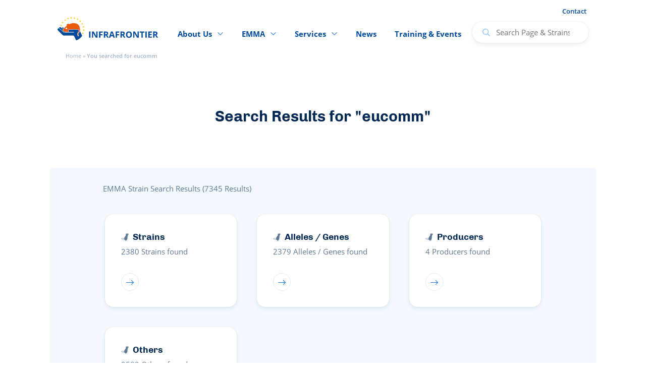

--- FILE ---
content_type: text/html; charset=UTF-8
request_url: https://www.infrafrontier.eu/?s=eucomm
body_size: 41769
content:
<!DOCTYPE HTML>
<html lang="en" class="no-js">
<head>
    <title>You searched for eucomm - INFRAFRONTIER</title>
    <!-- Staging Environment: live -->
    <!-- Meta Informations Except SEO -->
    <meta charset="UTF-8">
    <meta name="viewport" content="width=device-width, initial-scale=1">
    <meta http-equiv="Content-Type" content="text/html; charset=utf-8"/>
    <meta http-equiv="X-UA-Compatible" content="IE=edge">
    <meta name="google-site-verification" content="KOedwgrDpo0YzeCuUdXyIINyPrigG5p5Dp10t6vs5Fw" />
    <!--<meta name="viewport" content="width=420, initial-scale=1, maximum-scale=3, minimum-scale=1">-->
    <!-- Todo: change min device width for Viewport -->


    <META HTTP-EQUIV="PRAGMA" CONTENT="NO-CACHE">
    <META HTTP-EQUIV="CACHE-CONTROL" CONTENT="NO-CACHE">

    <!-- Icons for all WebApps & Smartphones -->
    <link rel="apple-touch-icon" sizes="180x180" href="/apple-touch-icon.png">
    <link rel="icon" type="image/png" sizes="32x32" href="/favicon-32x32.png">
    <link rel="icon" type="image/png" sizes="16x16" href="/favicon-16x16.png">
    <link rel="manifest" href="/site.webmanifest" crossorigin="use-credentials">
    <link rel="mask-icon" href="/safari-pinned-tab.svg" color="#5bbad5">
    <meta name="msapplication-TileColor" content="#da532c">
    <meta name="theme-color" content="#ffffff">


    <!-- Stylesheets -->
    <link href="https://www.infrafrontier.eu/wp-content/themes/infrafrontier/css/above-the-fold.css" rel="stylesheet"/>
    <link href="https://www.infrafrontier.eu/wp-content/themes/infrafrontier/css/flexbox_dualraum.css" rel="stylesheet"/>
        <link href="https://www.infrafrontier.eu/wp-content/themes/infrafrontier/css/infrafrontier.css?v=250718-101914" rel="stylesheet"/>
    <link href="https://www.infrafrontier.eu/wp-content/themes/infrafrontier/css/slick.css" rel="stylesheet"/>
    <link href="https://www.infrafrontier.eu/wp-content/themes/infrafrontier/fancybox/jquery.fancybox.min.css" rel="stylesheet"/>

    <!-- JS -->
    <script type="text/javascript" src="https://www.infrafrontier.eu/wp-content/themes/infrafrontier/js/jquery-3.6.0.min.js"></script>
    <script type="text/javascript" src="https://www.infrafrontier.eu/wp-content/themes/infrafrontier/fancybox/jquery.fancybox.min.js"></script>
    <script type="text/javascript" src="https://www.infrafrontier.eu/wp-content/themes/infrafrontier/js/combined.js?id=2"></script>
    <script type="text/javascript" src="https://www.infrafrontier.eu/wp-content/themes/infrafrontier/js/infrafrontier.js?=250606-151205"></script>

    <!--[if lt IE 9]>
    <script src="//html5shim.googlecode.com/svn/trunk/html5.js"></script>
    <![endif]-->


    <script> var dr_strainsearchurl = "https://www.infrafrontier.eu/strainSearch.php";</script><meta name='robots' content='noindex, follow' />

	<!-- This site is optimized with the Yoast SEO plugin v26.6 - https://yoast.com/wordpress/plugins/seo/ -->
	<meta property="og:locale" content="en_US" />
	<meta property="og:type" content="article" />
	<meta property="og:title" content="You searched for eucomm - INFRAFRONTIER" />
	<meta property="og:url" content="https://www.infrafrontier.eu/search/eucomm/" />
	<meta property="og:site_name" content="INFRAFRONTIER" />
	<meta name="twitter:card" content="summary_large_image" />
	<meta name="twitter:title" content="You searched for eucomm - INFRAFRONTIER" />
	<script type="application/ld+json" class="yoast-schema-graph">{"@context":"https://schema.org","@graph":[{"@type":["CollectionPage","SearchResultsPage"],"@id":"https://www.infrafrontier.eu/?s=eucomm","url":"https://www.infrafrontier.eu/?s=eucomm","name":"You searched for eucomm - INFRAFRONTIER","isPartOf":{"@id":"https://www.infrafrontier.eu/#website"},"breadcrumb":{"@id":"#breadcrumb"},"inLanguage":"en-US"},{"@type":"BreadcrumbList","@id":"#breadcrumb","itemListElement":[{"@type":"ListItem","position":1,"name":"Home","item":"https://www.infrafrontier.eu/"},{"@type":"ListItem","position":2,"name":"You searched for eucomm"}]},{"@type":"WebSite","@id":"https://www.infrafrontier.eu/#website","url":"https://www.infrafrontier.eu/","name":"INFRAFRONTIER","description":"INFRAFRONTIER is the European Research Infrastructure for the generation, phenotyping, archiving and distribution of model mammalian genomes","potentialAction":[{"@type":"SearchAction","target":{"@type":"EntryPoint","urlTemplate":"https://www.infrafrontier.eu/?s={search_term_string}"},"query-input":{"@type":"PropertyValueSpecification","valueRequired":true,"valueName":"search_term_string"}}],"inLanguage":"en-US"}]}</script>
	<!-- / Yoast SEO plugin. -->


<style id='wp-img-auto-sizes-contain-inline-css' type='text/css'>
img:is([sizes=auto i],[sizes^="auto," i]){contain-intrinsic-size:3000px 1500px}
/*# sourceURL=wp-img-auto-sizes-contain-inline-css */
</style>
<style id='classic-theme-styles-inline-css' type='text/css'>
/*! This file is auto-generated */
.wp-block-button__link{color:#fff;background-color:#32373c;border-radius:9999px;box-shadow:none;text-decoration:none;padding:calc(.667em + 2px) calc(1.333em + 2px);font-size:1.125em}.wp-block-file__button{background:#32373c;color:#fff;text-decoration:none}
/*# sourceURL=/wp-includes/css/classic-themes.min.css */
</style>
<link rel='stylesheet' id='afr-css-css' href='https://www.infrafrontier.eu/wp-content/plugins/autocomplete-for-relevanssi/afr.min.css?ver=6.9' type='text/css' media='all' />
<link rel='stylesheet' id='borlabs-cookie-custom-css' href='https://www.infrafrontier.eu/wp-content/cache/borlabs-cookie/1/borlabs-cookie-1-en.css?ver=3.3.22-30' type='text/css' media='all' />
<script type="text/javascript" src="https://www.infrafrontier.eu/wp-content/plugins/autocomplete-for-relevanssi/awesomplete-gh-pages/awesomplete.js?ver=0.1" id="afr-js-js"></script>
<script data-no-optimize="1" data-no-minify="1" data-cfasync="false" type="text/javascript" src="https://www.infrafrontier.eu/wp-content/cache/borlabs-cookie/1/borlabs-cookie-config-en.json.js?ver=3.3.22-58" id="borlabs-cookie-config-js"></script>

<style id='global-styles-inline-css' type='text/css'>
:root{--wp--preset--aspect-ratio--square: 1;--wp--preset--aspect-ratio--4-3: 4/3;--wp--preset--aspect-ratio--3-4: 3/4;--wp--preset--aspect-ratio--3-2: 3/2;--wp--preset--aspect-ratio--2-3: 2/3;--wp--preset--aspect-ratio--16-9: 16/9;--wp--preset--aspect-ratio--9-16: 9/16;--wp--preset--color--black: #000000;--wp--preset--color--cyan-bluish-gray: #abb8c3;--wp--preset--color--white: #ffffff;--wp--preset--color--pale-pink: #f78da7;--wp--preset--color--vivid-red: #cf2e2e;--wp--preset--color--luminous-vivid-orange: #ff6900;--wp--preset--color--luminous-vivid-amber: #fcb900;--wp--preset--color--light-green-cyan: #7bdcb5;--wp--preset--color--vivid-green-cyan: #00d084;--wp--preset--color--pale-cyan-blue: #8ed1fc;--wp--preset--color--vivid-cyan-blue: #0693e3;--wp--preset--color--vivid-purple: #9b51e0;--wp--preset--gradient--vivid-cyan-blue-to-vivid-purple: linear-gradient(135deg,rgb(6,147,227) 0%,rgb(155,81,224) 100%);--wp--preset--gradient--light-green-cyan-to-vivid-green-cyan: linear-gradient(135deg,rgb(122,220,180) 0%,rgb(0,208,130) 100%);--wp--preset--gradient--luminous-vivid-amber-to-luminous-vivid-orange: linear-gradient(135deg,rgb(252,185,0) 0%,rgb(255,105,0) 100%);--wp--preset--gradient--luminous-vivid-orange-to-vivid-red: linear-gradient(135deg,rgb(255,105,0) 0%,rgb(207,46,46) 100%);--wp--preset--gradient--very-light-gray-to-cyan-bluish-gray: linear-gradient(135deg,rgb(238,238,238) 0%,rgb(169,184,195) 100%);--wp--preset--gradient--cool-to-warm-spectrum: linear-gradient(135deg,rgb(74,234,220) 0%,rgb(151,120,209) 20%,rgb(207,42,186) 40%,rgb(238,44,130) 60%,rgb(251,105,98) 80%,rgb(254,248,76) 100%);--wp--preset--gradient--blush-light-purple: linear-gradient(135deg,rgb(255,206,236) 0%,rgb(152,150,240) 100%);--wp--preset--gradient--blush-bordeaux: linear-gradient(135deg,rgb(254,205,165) 0%,rgb(254,45,45) 50%,rgb(107,0,62) 100%);--wp--preset--gradient--luminous-dusk: linear-gradient(135deg,rgb(255,203,112) 0%,rgb(199,81,192) 50%,rgb(65,88,208) 100%);--wp--preset--gradient--pale-ocean: linear-gradient(135deg,rgb(255,245,203) 0%,rgb(182,227,212) 50%,rgb(51,167,181) 100%);--wp--preset--gradient--electric-grass: linear-gradient(135deg,rgb(202,248,128) 0%,rgb(113,206,126) 100%);--wp--preset--gradient--midnight: linear-gradient(135deg,rgb(2,3,129) 0%,rgb(40,116,252) 100%);--wp--preset--font-size--small: 13px;--wp--preset--font-size--medium: 20px;--wp--preset--font-size--large: 36px;--wp--preset--font-size--x-large: 42px;--wp--preset--spacing--20: 0.44rem;--wp--preset--spacing--30: 0.67rem;--wp--preset--spacing--40: 1rem;--wp--preset--spacing--50: 1.5rem;--wp--preset--spacing--60: 2.25rem;--wp--preset--spacing--70: 3.38rem;--wp--preset--spacing--80: 5.06rem;--wp--preset--shadow--natural: 6px 6px 9px rgba(0, 0, 0, 0.2);--wp--preset--shadow--deep: 12px 12px 50px rgba(0, 0, 0, 0.4);--wp--preset--shadow--sharp: 6px 6px 0px rgba(0, 0, 0, 0.2);--wp--preset--shadow--outlined: 6px 6px 0px -3px rgb(255, 255, 255), 6px 6px rgb(0, 0, 0);--wp--preset--shadow--crisp: 6px 6px 0px rgb(0, 0, 0);}:where(.is-layout-flex){gap: 0.5em;}:where(.is-layout-grid){gap: 0.5em;}body .is-layout-flex{display: flex;}.is-layout-flex{flex-wrap: wrap;align-items: center;}.is-layout-flex > :is(*, div){margin: 0;}body .is-layout-grid{display: grid;}.is-layout-grid > :is(*, div){margin: 0;}:where(.wp-block-columns.is-layout-flex){gap: 2em;}:where(.wp-block-columns.is-layout-grid){gap: 2em;}:where(.wp-block-post-template.is-layout-flex){gap: 1.25em;}:where(.wp-block-post-template.is-layout-grid){gap: 1.25em;}.has-black-color{color: var(--wp--preset--color--black) !important;}.has-cyan-bluish-gray-color{color: var(--wp--preset--color--cyan-bluish-gray) !important;}.has-white-color{color: var(--wp--preset--color--white) !important;}.has-pale-pink-color{color: var(--wp--preset--color--pale-pink) !important;}.has-vivid-red-color{color: var(--wp--preset--color--vivid-red) !important;}.has-luminous-vivid-orange-color{color: var(--wp--preset--color--luminous-vivid-orange) !important;}.has-luminous-vivid-amber-color{color: var(--wp--preset--color--luminous-vivid-amber) !important;}.has-light-green-cyan-color{color: var(--wp--preset--color--light-green-cyan) !important;}.has-vivid-green-cyan-color{color: var(--wp--preset--color--vivid-green-cyan) !important;}.has-pale-cyan-blue-color{color: var(--wp--preset--color--pale-cyan-blue) !important;}.has-vivid-cyan-blue-color{color: var(--wp--preset--color--vivid-cyan-blue) !important;}.has-vivid-purple-color{color: var(--wp--preset--color--vivid-purple) !important;}.has-black-background-color{background-color: var(--wp--preset--color--black) !important;}.has-cyan-bluish-gray-background-color{background-color: var(--wp--preset--color--cyan-bluish-gray) !important;}.has-white-background-color{background-color: var(--wp--preset--color--white) !important;}.has-pale-pink-background-color{background-color: var(--wp--preset--color--pale-pink) !important;}.has-vivid-red-background-color{background-color: var(--wp--preset--color--vivid-red) !important;}.has-luminous-vivid-orange-background-color{background-color: var(--wp--preset--color--luminous-vivid-orange) !important;}.has-luminous-vivid-amber-background-color{background-color: var(--wp--preset--color--luminous-vivid-amber) !important;}.has-light-green-cyan-background-color{background-color: var(--wp--preset--color--light-green-cyan) !important;}.has-vivid-green-cyan-background-color{background-color: var(--wp--preset--color--vivid-green-cyan) !important;}.has-pale-cyan-blue-background-color{background-color: var(--wp--preset--color--pale-cyan-blue) !important;}.has-vivid-cyan-blue-background-color{background-color: var(--wp--preset--color--vivid-cyan-blue) !important;}.has-vivid-purple-background-color{background-color: var(--wp--preset--color--vivid-purple) !important;}.has-black-border-color{border-color: var(--wp--preset--color--black) !important;}.has-cyan-bluish-gray-border-color{border-color: var(--wp--preset--color--cyan-bluish-gray) !important;}.has-white-border-color{border-color: var(--wp--preset--color--white) !important;}.has-pale-pink-border-color{border-color: var(--wp--preset--color--pale-pink) !important;}.has-vivid-red-border-color{border-color: var(--wp--preset--color--vivid-red) !important;}.has-luminous-vivid-orange-border-color{border-color: var(--wp--preset--color--luminous-vivid-orange) !important;}.has-luminous-vivid-amber-border-color{border-color: var(--wp--preset--color--luminous-vivid-amber) !important;}.has-light-green-cyan-border-color{border-color: var(--wp--preset--color--light-green-cyan) !important;}.has-vivid-green-cyan-border-color{border-color: var(--wp--preset--color--vivid-green-cyan) !important;}.has-pale-cyan-blue-border-color{border-color: var(--wp--preset--color--pale-cyan-blue) !important;}.has-vivid-cyan-blue-border-color{border-color: var(--wp--preset--color--vivid-cyan-blue) !important;}.has-vivid-purple-border-color{border-color: var(--wp--preset--color--vivid-purple) !important;}.has-vivid-cyan-blue-to-vivid-purple-gradient-background{background: var(--wp--preset--gradient--vivid-cyan-blue-to-vivid-purple) !important;}.has-light-green-cyan-to-vivid-green-cyan-gradient-background{background: var(--wp--preset--gradient--light-green-cyan-to-vivid-green-cyan) !important;}.has-luminous-vivid-amber-to-luminous-vivid-orange-gradient-background{background: var(--wp--preset--gradient--luminous-vivid-amber-to-luminous-vivid-orange) !important;}.has-luminous-vivid-orange-to-vivid-red-gradient-background{background: var(--wp--preset--gradient--luminous-vivid-orange-to-vivid-red) !important;}.has-very-light-gray-to-cyan-bluish-gray-gradient-background{background: var(--wp--preset--gradient--very-light-gray-to-cyan-bluish-gray) !important;}.has-cool-to-warm-spectrum-gradient-background{background: var(--wp--preset--gradient--cool-to-warm-spectrum) !important;}.has-blush-light-purple-gradient-background{background: var(--wp--preset--gradient--blush-light-purple) !important;}.has-blush-bordeaux-gradient-background{background: var(--wp--preset--gradient--blush-bordeaux) !important;}.has-luminous-dusk-gradient-background{background: var(--wp--preset--gradient--luminous-dusk) !important;}.has-pale-ocean-gradient-background{background: var(--wp--preset--gradient--pale-ocean) !important;}.has-electric-grass-gradient-background{background: var(--wp--preset--gradient--electric-grass) !important;}.has-midnight-gradient-background{background: var(--wp--preset--gradient--midnight) !important;}.has-small-font-size{font-size: var(--wp--preset--font-size--small) !important;}.has-medium-font-size{font-size: var(--wp--preset--font-size--medium) !important;}.has-large-font-size{font-size: var(--wp--preset--font-size--large) !important;}.has-x-large-font-size{font-size: var(--wp--preset--font-size--x-large) !important;}
/*# sourceURL=global-styles-inline-css */
</style>
</head>

<body class="search search-results wp-theme-infrafrontier live">


<!-- Header with Menu -->
<header id="header">
    <div class="r topnav">
        <div class="helpernav transition">
            <a href='https://www.infrafrontier.eu/contact/' class=' menu-item menu-item-type-post_type menu-item-object-page'>Contact</a>        </div>
    </div>
    <div id="mobilesearch"><i class="far fa-manigy mobilesearch"></i></div>
    <div id="mobilenav"><i class="far fa-bars"></i></div>
    <div class="r navigationwrapper">
        <div class="logocontainer"><a href="/" class="btn_logo"><img id="logo" class="transition" src="https://www.infrafrontier.eu/wp-content/themes/infrafrontier/data/infrafrontier.svg" alt="Infrafrontier Logo"/></a> </div>
        <p id="breadcrumbs"><span><span><a href="https://www.infrafrontier.eu/">Home</a></span> » <span class="breadcrumb_last" aria-current="page">You searched for eucomm</span></span></p>        <div class="navwrapper">
            <nav>
                <ul id="mn" class="mn"><li id="menu-item-115" class="menu-item menu-item-type-post_type menu-item-object-page menu-item-has-children menu-item-115"><a href="https://www.infrafrontier.eu/about-us/">About Us</a>
<ul class="sub-menu">
	<li id="menu-item-122" class="overview menu-item menu-item-type-post_type menu-item-object-page menu-item-122"><a href="https://www.infrafrontier.eu/about-us/">Overview<br /><span class="description">Get an overview of INFRAFRONTIER and everything around us.</span></a></li>
	<li id="menu-item-48587" class="menu-item menu-item-type-post_type menu-item-object-partner menu-item-48587"><a href="https://www.infrafrontier.eu/partner/infrafrontier-eric/">INFRAFRONTIER ERIC<br /><span class="description">Find out more about INFRAFRONTIER ERIC, which currently includes six Members and one Observer.</span></a></li>
	<li id="menu-item-119" class="menu-item menu-item-type-post_type menu-item-object-page menu-item-119"><a href="https://www.infrafrontier.eu/about-us/infrafrontier-partners/">INFRAFRONTIER Partners<br /><span class="description">22 leading research institutions contribute to the resources and services of INFRAFRONTIER.</span></a></li>
	<li id="menu-item-118" class="menu-item menu-item-type-post_type menu-item-object-page menu-item-118"><a href="https://www.infrafrontier.eu/about-us/projects/">Projects<br /><span class="description">INFRAFRONTIER collaborates widely on the European and international level to enhance biomedical research.</span></a></li>
	<li id="menu-item-116" class="menu-item menu-item-type-post_type menu-item-object-page menu-item-116"><a href="https://www.infrafrontier.eu/about-us/animal-welfare-and-ethics/">Animal Welfare and Ethics<br /><span class="description">The welfare and ethical treatment of animal models in research is very important for INFRAFRONTIER.</span></a></li>
	<li id="menu-item-2902" class="menu-item menu-item-type-post_type menu-item-object-page menu-item-2902"><a href="https://www.infrafrontier.eu/about-us/quality-management/">Quality Management<br /><span class="description">Read more about INFRAFRONTIER approach to Quality.</span></a></li>
	<li id="menu-item-117" class="menu-item menu-item-type-post_type menu-item-object-page menu-item-117"><a href="https://www.infrafrontier.eu/about-us/bibliography/">Bibliography<br /><span class="description">INFRAFRONTIER bibliography and information about how to cite us.</span></a></li>
</ul>
</li>
<li id="menu-item-102" class="menu-item menu-item-type-post_type menu-item-object-page menu-item-has-children menu-item-102"><a href="https://www.infrafrontier.eu/emma/">EMMA</a>
<ul class="sub-menu">
	<li id="menu-item-108" class="overview menu-item menu-item-type-post_type menu-item-object-page menu-item-108"><a href="https://www.infrafrontier.eu/emma/">EMMA Overview<br /><span class="description">Everything you need to know about the European Mouse Mutant Archive – EMMA.</span></a></li>
	<li id="menu-item-104" class="menu-item menu-item-type-post_type menu-item-object-page menu-item-104"><a href="https://www.infrafrontier.eu/emma/cryopreservation/">Cryopreservation<br /><span class="description">EMMA archives your mouse/rat mutant free of charge.</span></a></li>
	<li id="menu-item-2323" class="menu-item menu-item-type-post_type menu-item-object-page menu-item-2323"><a href="https://www.infrafrontier.eu/emma/legal-questions/">Legal Questions<br /><span class="description">EMMA repository conditions, MTAs, policy on licensing and use restriction.</span></a></li>
	<li id="menu-item-106" class="menu-item menu-item-type-post_type menu-item-object-page menu-item-106"><a href="https://www.infrafrontier.eu/emma/strain-distribution/">Strain Distribution<br /><span class="description">Access to over 9000 mouse mutants and a couple of tens of rat mutants.</span></a></li>
	<li id="menu-item-107" class="menu-item menu-item-type-post_type menu-item-object-page menu-item-107"><a href="https://www.infrafrontier.eu/emma/strain-collections/">Strain Collections<br /><span class="description">Strains originated by large-scale projects archived and distributed by EMMA.</span></a></li>
	<li id="menu-item-103" class="menu-item menu-item-type-post_type menu-item-object-page menu-item-103"><a href="https://www.infrafrontier.eu/emma/cryopreservation-protocols/">Cryopreservation Protocols<br /><span class="description">Validated protocols and training videos.</span></a></li>
	<li id="menu-item-45420" class="menu-item menu-item-type-post_type menu-item-object-page menu-item-45420"><a href="https://www.infrafrontier.eu/emma/strain-search/">Strain Search<br /><span class="description">Find the mutant strain you need for your research!</span></a></li>
</ul>
</li>
<li id="menu-item-109" class="menu-item menu-item-type-post_type menu-item-object-page menu-item-has-children menu-item-109"><a href="https://www.infrafrontier.eu/services/">Services</a>
<ul class="sub-menu">
	<li id="menu-item-114" class="overview menu-item menu-item-type-post_type menu-item-object-page menu-item-114"><a href="https://www.infrafrontier.eu/services/">Services Overview<br /><span class="description">INFRAFRONTIER offers a host of state-of-the-art services to the biomedical community with the aim to understand and combat human diseases.</span></a></li>
	<li id="menu-item-13306" class="menu-item menu-item-type-post_type menu-item-object-page menu-item-13306"><a href="https://www.infrafrontier.eu/services/rodent-model-generation/">Rodent Disease Model Generation<br /><span class="description">Generation of rodent models using latest genome-editing technologies.</span></a></li>
	<li id="menu-item-13289" class="menu-item menu-item-type-post_type menu-item-object-page menu-item-13289"><a href="https://www.infrafrontier.eu/emma/strain-distribution/">Strain Distribution<br /><span class="description">Distribution of mutant mouse/rat lines around the globe as frozen gametes or live cohorts.</span></a></li>
	<li id="menu-item-13290" class="menu-item menu-item-type-post_type menu-item-object-page menu-item-13290"><a href="https://www.infrafrontier.eu/emma/cryopreservation/">Cryopreservation<br /><span class="description">Archiving of mutant mouse/rat models generated by researchers around the world.</span></a></li>
	<li id="menu-item-112" class="menu-item menu-item-type-post_type menu-item-object-page menu-item-112"><a href="https://www.infrafrontier.eu/services/systemic-phenotyping/">Systemic Phenotyping<br /><span class="description">Mouse model phenotyping platforms incorporating whole-system screens.</span></a></li>
	<li id="menu-item-110" class="menu-item menu-item-type-post_type menu-item-object-page menu-item-110"><a href="https://www.infrafrontier.eu/services/axenic-service/">Axenic Service<br /><span class="description">Germ-free derivation of mouse strains for gnotobiotic studies.</span></a></li>
	<li id="menu-item-13301" class="menu-item menu-item-type-post_type menu-item-object-page menu-item-13301"><a href="https://www.infrafrontier.eu/services/disease-areas/">Disease Areas<br /><span class="description">Specialised INFRAFRONTIER resources and services for specific disease areas.</span></a></li>
	<li id="menu-item-49609" class="menu-item menu-item-type-post_type menu-item-object-page menu-item-49609"><a href="https://www.infrafrontier.eu/services/bsl-3-preclinical-services/">BSL-3 Preclinical Services<br /><span class="description">Access to cutting-edge BSL-3 pipelines to test therapeutics against infectious diseases.</span></a></li>
</ul>
</li>
<li id="menu-item-123" class="menu-item menu-item-type-post_type menu-item-object-page menu-item-123"><a href="https://www.infrafrontier.eu/news/">News</a></li>
<li id="menu-item-124" class="menu-item menu-item-type-post_type menu-item-object-page menu-item-124"><a href="https://www.infrafrontier.eu/training-events/">Training &#038; Events</a></li>
<li><div class="searchbox headersearch shadow-basic" id="headersearch">
                <i class="fas fa-search"></i><form id="searchform" action="/" method="get"><input id="s" name="s" type="text" class="no-outline" placeholder="Search Page & Strains" data-rlvlive="true"></form>
                <span class="btn_close_search"><i class="fal fa-times"></i></span>
            </div></li></ul>            </nav>
        </div>

    </div>


</header>
<div class="headerspacer"></div>

<!-- Main Content Area -->
<div class="main">


<section class="s ">
<div class="r">
<div class="c col-xs-12 " style="text-align: center;">
    <h1>Search Results for "eucomm"</h1>
</div>
</div>
</section>

<section class="s nopadding bg bg_cta_100 size_2"><div class="r"><div class="c col-xs-12"><p>EMMA Strain Search Results (7345 Results)</p></div></div><div class="r rteaserboxes mousemodels">
            <div class="c col-xs-12 col-lg-4 col-md-6 col-sm-6 teaserboxcontainer">
                <div class="teaserbox shadow-basic">
                    <div class="teasertext">
                        <h4><img class="fac fa-mouse" src="https://www.infrafrontier.eu/wp-content/themes/infrafrontier/data/emma-mouse.svg">Strains</h4>
                        <p>2380 Strains found</p>
                        <div class="dummy_more"><a href="/emma/strain-search/?keyword=eucomm&category=strains" target="_blank" class="btn cirlce_more"><i class="fal fa-long-arrow-right"></i></a></div>
                    </div>
                </div>
            </div>
            <div class="c col-xs-12 col-lg-4 col-md-6 col-sm-6 teaserboxcontainer">
                <div class="teaserbox shadow-basic">
                    <div class="teasertext">
                        <h4><img class="fac fa-mouse" src="https://www.infrafrontier.eu/wp-content/themes/infrafrontier/data/emma-mouse.svg">Alleles / Genes</h4>
                        <p>2379 Alleles / Genes found</p>
                        <div class="dummy_more"><a href="/emma/strain-search/?keyword=eucomm&category=genesalleles" target="_blank" class="btn cirlce_more"><i class="fal fa-long-arrow-right"></i></a></div>
                    </div>
                </div>
            </div>
            <div class="c col-xs-12 col-lg-4 col-md-6 col-sm-6 teaserboxcontainer">
                <div class="teaserbox shadow-basic">
                    <div class="teasertext">
                        <h4><img class="fac fa-mouse" src="https://www.infrafrontier.eu/wp-content/themes/infrafrontier/data/emma-mouse.svg">Producers</h4>
                        <p>4 Producers found</p>
                        <div class="dummy_more"><a href="/emma/strain-search/?keyword=eucomm&category=producers" target="_blank" class="btn cirlce_more"><i class="fal fa-long-arrow-right"></i></a></div>
                    </div>
                </div>
            </div>
            <div class="c col-xs-12 col-lg-4 col-md-6 col-sm-6 teaserboxcontainer">
                <div class="teaserbox shadow-basic">
                    <div class="teasertext">
                        <h4><img class="fac fa-mouse" src="https://www.infrafrontier.eu/wp-content/themes/infrafrontier/data/emma-mouse.svg">Others</h4>
                        <p>2582 Others found</p>
                        <div class="dummy_more"><a href="/emma/strain-search/?keyword=eucomm&category=others" target="_blank" class="btn cirlce_more"><i class="fal fa-long-arrow-right"></i></a></div>
                    </div>
                </div>
            </div></div></section class="s"><section class="s size_3 "><div class="r"><div class="c col-xs-12"><p>Search Results (17 Results)</p></div></div><div class="r rresults"><div class="c col-xs-12"><a href="https://www.infrafrontier.eu/news/genoway-offers-industry-scientists-immediate-access-to-eucomm-conditional-ko-mouse-models/" ><h3>genOway offers industry scientists immediate access to EUCOMM conditional KO mouse models</h3><p><span class="excerpt_part"></span><br><a class="btn" href="https://www.infrafrontier.eu/news/genoway-offers-industry-scientists-immediate-access-to-eucomm-conditional-ko-mouse-models/" >Home / News / genOway offers industry scientists immediate access to EUCOMM conditional KO mouse models</a></p></a></div><div class="c col-xs-12"><a href="https://www.infrafrontier.eu/emma/strain-distribution/" ><h3>Strain Distribution</h3><p><span class="excerpt_part">...Mouse Mutant Cell Repository (EuMMCR) holds and distributes vectors and mutant ES cell lines produced in the <strong>EUCOMM</strong> and <strong>EUCOMM</strong>Tools consortia representing over 16.800 different genes. Can I order IKMC...</span><br><a class="btn" href="https://www.infrafrontier.eu/emma/strain-distribution/" >Home / EMMA / Strain Distribution</a></p></a></div><div class="c col-xs-12"><a href="https://www.infrafrontier.eu/emma/strain-distribution/quality-control/" ><h3>Quality Control</h3><p><span class="excerpt_part">...to provide data for some strains upon request). Genetic background of the strain. <strong>EUCOMM</strong>/KOMP strains Please note that for <strong>EUCOMM</strong> and KOMP-CSD mice supplied to the scientific community by INFRAFRONTIER/EMMA:...</span><br><a class="btn" href="https://www.infrafrontier.eu/emma/strain-distribution/quality-control/" >Home / Strain Distribution / EMMA / Quality Control</a></p></a></div><div class="c col-xs-12"><a href="https://www.infrafrontier.eu/sitemap-page/" ><h3>Sitemap Page</h3><p><span class="excerpt_part">...Strain Collections Cre- and FLP-Driver Lines Curated Disease Models Genome Editing Mice for Medicine &ndash; GEMM IKMC/IMPC Strains Allele Conversion Service <strong>EUCOMM</strong> KO models available to industry scientists via genO-way...</span><br><a class="btn" href="https://www.infrafrontier.eu/sitemap-page/" >Home / Sitemap Page</a></p></a></div><div class="c col-xs-12"><a href="https://www.infrafrontier.eu/emma/strain-collections/ikmc-impc-strains/" ><h3>IKMC/IMPC Strains</h3><p><span class="excerpt_part">...targeting in C57BL/6 mouse embryonic stem (ES) cells. The IKMC included the following programs: European Conditional Mouse Mutagenesis Program <strong>(EUCOMM</strong>) (Europe). Please note that the <strong>EUCOMM</strong> MTA is non-negotiable! <strong>EUCOMM</strong>:...</span><br><a class="btn" href="https://www.infrafrontier.eu/emma/strain-collections/ikmc-impc-strains/" >Home / Strain Collections / EMMA / IKMC/IMPC Strains</a></p></a></div><div class="c col-xs-12"><a href="https://www.infrafrontier.eu/emma/strain-collections/cre-and-flp-driver-lines/" ><h3>Cre- and FLP-Driver Lines</h3><p><span class="excerpt_part">...cre drivers produced in the <strong>EUCOMM</strong>Tools project and 36 cre drivers produced by PHENOMIN-ICS FLP driver lines The <strong>EUCOMM</strong>TOOLS project created over 200 cre driver mouse lines where tamoxifen inducible...</span><br><a class="btn" href="https://www.infrafrontier.eu/emma/strain-collections/cre-and-flp-driver-lines/" >Home / Strain Collections / EMMA / Cre- and FLP-Driver Lines</a></p></a></div><div class="c col-xs-12"><a href="https://www.infrafrontier.eu/about-us/bibliography/citing-this-resource/" ><h3>Citing this resource</h3><p><span class="excerpt_part">...was distributed (RRID:IMSR_EM:xxxxx[state RRID]).&rdquo; <strong>EUCOMM</strong>/KOMP-CSD strains Please use this or a similar sentence when citing an <strong>EUCOMM</strong>/KOMP-CSD mutant strain obtained from EMMA: &ldquo;We thank [insert Provider] for providing the mutant...</span><br><a class="btn" href="https://www.infrafrontier.eu/about-us/bibliography/citing-this-resource/" >Home / Bibliography / About Us / Citing this resource</a></p></a></div><div class="c col-xs-12"><a href="https://www.infrafrontier.eu/emma/strain-distribution/strains-under-development/" ><h3>Strains under Development</h3><p><span class="excerpt_part">...IKMC repositories. The European Mouse Mutant Cell Repository (EuMMCR) holds and distributes vectors and mutant ES cell lines produced in the <strong>EUCOMM</strong> and <strong>EUCOMM</strong>Tools consortia representing over 16.800 different genes....</span><br><a class="btn" href="https://www.infrafrontier.eu/emma/strain-distribution/strains-under-development/" >Home / Strain Distribution / EMMA / Strains under Development</a></p></a></div><div class="c col-xs-12"><a href="https://www.infrafrontier.eu/data-privacy/" ><h3>Data Privacy</h3><p><span class="excerpt_part">...producers of the mouse strain so that requestor and producer can negotiate about conditions of transfer. In the case of for-profit requests for a subset of strains from the <strong>EUCOMM/EUCOMM</strong>Tools...</span><br><a class="btn" href="https://www.infrafrontier.eu/data-privacy/" >Home / Data Privacy</a></p></a></div><div class="c col-xs-12"><a href="https://www.infrafrontier.eu/strain-search/" ><h3>Strain Search</h3><p><span class="excerpt_part">Popular Search Terms: CD11 Rosa26 Cre IMPC <strong>EUCOMM</strong> Immune Hearing Diabetes Browse curated disease models Cardiovascular system Heart disease Atrioventricular spetal defect Dilated cardiomyopathy Hypertrophic cardiomyopathy Jervell-Lange Nielsen syndrome Tetralogy...</span><br><a class="btn" href="https://www.infrafrontier.eu/strain-search/" >Home / Strain Search</a></p></a></div></div><div class="r rpagination"><div class="c col-xs-12">
	<nav class="navigation pagination" aria-label="Result Pages">
		<h2 class="screen-reader-text">Search result Pages</h2>
		<div class="nav-links"><span aria-current="page" class="page-numbers current">1</span>
<a class="page-numbers" href="https://www.infrafrontier.eu/page/2/?s=eucomm">2</a>
<a class="next page-numbers" href="https://www.infrafrontier.eu/page/2/?s=eucomm">Next</a></div>
	</nav></div></div></section>



</div> <!-- End Main -->


<footer class="footer s">
    <div class="r footerblock">

        <div class="c col-xs-12 footerlogo">
            <img src="https://www.infrafrontier.eu/wp-content/themes/infrafrontier/data/infrafrontier-white.svg" alt="Infrafrontier Logo white" />
        </div>
        <div class="c col-xs-12 hide-xs">
            <nav>
                <ul id="footermenu" class="fm"><li id="menu-item-89" class="menu-item menu-item-type-post_type menu-item-object-page menu-item-has-children menu-item-89"><a href="https://www.infrafrontier.eu/about-us/">About Us Overview</a>
<ul class="sub-menu">
	<li id="menu-item-93" class="menu-item menu-item-type-post_type menu-item-object-page menu-item-93"><a href="https://www.infrafrontier.eu/about-us/infrafrontier-partners/">INFRAFRONTIER Partners</a></li>
	<li id="menu-item-92" class="menu-item menu-item-type-post_type menu-item-object-page menu-item-92"><a href="https://www.infrafrontier.eu/about-us/projects/">Projects</a></li>
	<li id="menu-item-90" class="menu-item menu-item-type-post_type menu-item-object-page menu-item-90"><a href="https://www.infrafrontier.eu/about-us/animal-welfare-and-ethics/">Animal Welfare and Ethics</a></li>
	<li id="menu-item-2930" class="menu-item menu-item-type-post_type menu-item-object-page menu-item-2930"><a href="https://www.infrafrontier.eu/about-us/quality-management/">Quality Management</a></li>
	<li id="menu-item-91" class="menu-item menu-item-type-post_type menu-item-object-page menu-item-91"><a href="https://www.infrafrontier.eu/about-us/bibliography/">Bibliography</a></li>
	<li id="menu-item-94" class="menu-item menu-item-type-post_type menu-item-object-page menu-item-94"><a href="https://www.infrafrontier.eu/about-us/jobs/">INFRAFRONTIER ERIC – Job Advertisement</a></li>
</ul>
</li>
<li id="menu-item-78" class="menu-item menu-item-type-post_type menu-item-object-page menu-item-has-children menu-item-78"><a href="https://www.infrafrontier.eu/emma/">EMMA Overview</a>
<ul class="sub-menu">
	<li id="menu-item-80" class="menu-item menu-item-type-post_type menu-item-object-page menu-item-80"><a href="https://www.infrafrontier.eu/emma/cryopreservation/">Cryopreservation</a></li>
	<li id="menu-item-2928" class="menu-item menu-item-type-post_type menu-item-object-page menu-item-2928"><a href="https://www.infrafrontier.eu/emma/legal-questions/">Legal Questions</a></li>
	<li id="menu-item-82" class="menu-item menu-item-type-post_type menu-item-object-page menu-item-82"><a href="https://www.infrafrontier.eu/emma/strain-distribution/">Strain Distribution</a></li>
	<li id="menu-item-83" class="menu-item menu-item-type-post_type menu-item-object-page menu-item-83"><a href="https://www.infrafrontier.eu/emma/strain-collections/">Strain Collections</a></li>
	<li id="menu-item-79" class="menu-item menu-item-type-post_type menu-item-object-page menu-item-79"><a href="https://www.infrafrontier.eu/emma/cryopreservation-protocols/">Cryopreservation Protocols</a></li>
</ul>
</li>
<li id="menu-item-84" class="menu-item menu-item-type-post_type menu-item-object-page menu-item-has-children menu-item-84"><a href="https://www.infrafrontier.eu/services/">Services Overview</a>
<ul class="sub-menu">
	<li id="menu-item-86" class="menu-item menu-item-type-post_type menu-item-object-page menu-item-86"><a href="https://www.infrafrontier.eu/services/infrafrontier-open-calls/">Open calls</a></li>
	<li id="menu-item-26909" class="menu-item menu-item-type-post_type menu-item-object-page menu-item-26909"><a href="https://www.infrafrontier.eu/services/rodent-model-generation/">Rodent Disease Model Generation</a></li>
	<li id="menu-item-87" class="menu-item menu-item-type-post_type menu-item-object-page menu-item-87"><a href="https://www.infrafrontier.eu/services/systemic-phenotyping/">Systemic Phenotyping</a></li>
	<li id="menu-item-85" class="menu-item menu-item-type-post_type menu-item-object-page menu-item-85"><a href="https://www.infrafrontier.eu/services/axenic-service/">Axenic Service</a></li>
	<li id="menu-item-49613" class="menu-item menu-item-type-post_type menu-item-object-page menu-item-49613"><a href="https://www.infrafrontier.eu/services/bsl-3-preclinical-services/">BSL-3 Preclinical Services</a></li>
	<li id="menu-item-88" class="menu-item menu-item-type-post_type menu-item-object-page menu-item-88"><a href="https://www.infrafrontier.eu/services/disease-areas/">Disease Areas</a></li>
</ul>
</li>
<li id="menu-item-97" class="menu-item menu-item-type-post_type menu-item-object-page menu-item-has-children menu-item-97"><a href="https://www.infrafrontier.eu/news/">News</a>
<ul class="sub-menu">
	<li id="menu-item-99" class="menu-item menu-item-type-post_type menu-item-object-page menu-item-99"><a href="https://www.infrafrontier.eu/training-events/">Training &#038; Events</a></li>
	<li id="menu-item-100" class="menu-item menu-item-type-post_type menu-item-object-page menu-item-100"><a href="https://www.infrafrontier.eu/links/">Links</a></li>
	<li id="menu-item-27249" class="menu-item menu-item-type-post_type menu-item-object-page menu-item-27249"><a href="https://www.infrafrontier.eu/about-us/press-kit/">Press Kit</a></li>
</ul>
</li>
</ul>                                            </nav>

        </div>
    </div>

    <div class="footerline s">
        <div class="r reverse-sm">
            <div class="c footerlinenav textright-sd">
                <span class="borlabs-cookie-open-dialog-preferences " data-borlabs-cookie-title="Cookie Preferences" data-borlabs-cookie-type="link" ></span>                <a href='https://www.linkedin.com/company/infrafrontier' class=' menu-item menu-item-type-custom menu-item-object-custom'><strong><i class="fab fa-linkedin"></i> LinkedIn</strong></a><a href='https://www.infrafrontier.eu/about-us/bibliography/citing-this-resource/' class=' menu-item menu-item-type-post_type menu-item-object-page'>Citing this resource</a><a href='https://www.infrafrontier.eu/legal-notice/' class=' menu-item menu-item-type-post_type menu-item-object-page'>Legal Notice</a><a href='https://www.infrafrontier.eu/data-privacy/' class=' menu-item menu-item-type-post_type menu-item-object-page'>Data Privacy</a><a href='https://www.infrafrontier.eu/login/' class=' menu-item menu-item-type-post_type menu-item-object-page'>Login</a><a href='https://www.infrafrontier.eu/contact/' class=' menu-item menu-item-type-post_type menu-item-object-page'>Contact</a>            </div>
            <div class="c copyright">
                © INFRAFRONTIER 2026 - all rights reserved
            </div>
        </div>
    </div>


</footer>
<div class="footer2" style="background: #333;">
    <div class="s" style="padding: 0;">
        <div class="r"><div class="c" style="padding:8px; text-align: center; font-size: 0.7rem; color:white; width: 100%; ">INFRAFRONTIER<sup>®</sup> and European Mouse Mutant Archive - EMMA<sup>®</sup> are registered trademarks at the European Union Intellectual Property Office (EUIPO).</div></div>
    </div>
</div>



<script>
    //var WebFontConfig = {google: {families: ['Roboto:300,400,500,700']}};
    var WebFontConfig = {
        custom: {
            families: ['Chivo', 'Open Sans', 'Font Awesome 5 Pro'],
            urls: ['https://www.infrafrontier.eu/wp-content/themes/infrafrontier/css/font_chivo.min.css', 'https://www.infrafrontier.eu/wp-content/themes/infrafrontier/css/font_open_sans.min.css', 'https://www.infrafrontier.eu/wp-content/themes/infrafrontier/css/font_fontawesome_all_6_5_1.min.css?v=5']
        }
    };
    (function (d) {
        var wf = d.createElement('script'), s = d.scripts[0];
        wf.src = 'https://www.infrafrontier.eu/wp-content/themes/infrafrontier/js/webfontloader.js';
        wf.async = true;
        s.parentNode.insertBefore(wf, s);
    })(document);

    /*loadCSS([

     ]);
     // slick, fancybox


     head.load(

     );
     */
</script>
<noscript>
    <!-- ToDo: <link href="http://infrafrontier.eu/styles.php" rel="stylesheet" /> -->
</noscript>

<script type="speculationrules">
{"prefetch":[{"source":"document","where":{"and":[{"href_matches":"/*"},{"not":{"href_matches":["/wp-*.php","/wp-admin/*","/wp-content/uploads/*","/wp-content/*","/wp-content/plugins/*","/wp-content/themes/infrafrontier/*","/*\\?(.+)"]}},{"not":{"selector_matches":"a[rel~=\"nofollow\"]"}},{"not":{"selector_matches":".no-prefetch, .no-prefetch a"}}]},"eagerness":"conservative"}]}
</script>
<script type="module" src="https://www.infrafrontier.eu/wp-content/plugins/borlabs-cookie/assets/javascript/borlabs-cookie.min.js?ver=3.3.22" id="borlabs-cookie-core-js-module" data-cfasync="false" data-no-minify="1" data-no-optimize="1"></script>
<!--googleoff: all--><div data-nosnippet data-borlabs-cookie-consent-required='true' id='BorlabsCookieBox'></div><div id='BorlabsCookieWidget' class='brlbs-cmpnt-container'></div><!--googleon: all-->    <script>
    var searchInputs = document.getElementsByName("s");
    for(var i = 0; i < searchInputs.length; i++) {
        var awesomplete = new Awesomplete(searchInputs[i]);
        awesomplete.list = ["000","20000","1000","2000","4000","5000","7000","9000","100","14100","200","300","1300","2300","400","67400","500","3500","1600","1700","800","1800","4800","16800","900","e900","10010","2010","110","pnas110","310","1a10","il10","wp10","020","s10020","2020","h2020","i2020","horizon2020","infrafrontier2020","120","90220","12091320","1520","620","1920","130","00130","230","07230","330","34657330","11544530","d13s1830","6830","340","e1740","wd40","trnas40","ox40","250","350","06350","2550","e1650","tcid₅₀","e50","ih12060","19693060","06060","160","jj8160","260","460","58560","d570","770","50870","1870","hsp70","1080","180","znf280","380","01780","11641780","18806780","e3880","e80","adp80","390","227490","2001","ymeth202104001","9001","iso9001","4iso9001","5iso9001","101","tma11101","t201","1301","4501","284501","701","all13801","pd0325901","2011","111","101111","12111","iovs63111","eu1411","20200511","v20200511","811","d11","cd11","021","101021","2021","1212021","1312021","imm2021","chir99021","121","221","6221","321","e1000321","621","21282721","p21","ds21","brainbow21","131","1131","35131","13231","43331","srep43331","431","s41431","2431","05431","11531","d31","141","14341","e1641","jj8641","1741","730941","151","1151","1651","01751","sb51","061","01061","06061","s44161","261","umr5261","361","03461","653961","d61","171","d1171","7925271","371","101371","1471","571","d71","181","10181","2181","281","119881","bbamcr2024119881","07491","e1000591","pgen1005691","col1a1","iba1","brca1","1b1","dfnb1","rb1","ctc1","smchd1","creld1","tie1","irf1","rag1","cdh1","ifih1","tbk1","prm1","thtm1","ten1","cln1","stn1","bap1","ubp1","lamp1","mop1","bcrp1","wp1","ifnar1","ccr1","oas1","appps1","stat1","trmt1","b6129x1","101002","2002","mi2015102","t202","1302","08502","2012","us012","112","212","1412","04412","512","1512","3512","embr201948512","e48512","11812","pmc11007912","dnajc12","e12","022","1022","2022","icri2022","tt2022","122","20222","1622","23519032","132","tma10132","1132","11132","17299132","iovs641332","05332","1532","07632","1732","101242","342","1152","252","1015252","9867352","dmd52","662","12429862","101172","372","2182","17626182","1582","882","982","192","35505192","392","492","9916792","15260992","1992","7992","2a2","brca2","lamb1dendra2","gjb2","plxnb2","wsb2","ilc2","smoc2","aarc2","nhlrc2","ace2","hace2","chace2","mace2","hpse2","nf2","serf2","abcg2","lrig2","search2","cl2","400 m²","gm2","aim2","cln2","129p2","crmp2","wp2","wp1wp2","tecpr2","tmprss2","ert2","creert2","rosa26creert2","cov2","2003","s42003","94103","101046203","403","503","08503","1803","903","2013","5013","113","dap213","5q313","713","hoxc13","023","2023","123","423","133","1133","101046133","16015333","1533","12733","1933","ni2843","22358843","09943","153","253","tma10353","453","653","1653","3753","p53","trp53","824063","163","18370163","3763","01863","101073","173","06373","jj7373","473","tma11473","026113473","tma10873","2973","7973","1583","1683","101093","593","12693","993","retreg3","cl3","bsl3","fhm3","cln3","ltbp3","wp3","foxp3","infradev3","gde201201004","2004","104","umr7104","211404","2804","2014","122014","114","tma10114","pnas1615334114","514","k14","krt14","024","2024","124","424","1524","624","22172724","board24","134","334","jj7334","11144","444","15093544","00236772241309744","154","21333554","1954","06064","06164","364","e3003464","pbio3003464","664","85764","s12864","07964","174","10174","dfnb1em274","374","474","574","12874","04974","384","1684","294","21998394","794","tnfsf4","itih4","circtulp4","mp4","dpp4","wp4","tlr4","b6129s4","d4z4","2005","305","00015","2015","14122015","15122015","07052015","115015","115","10115","69115","u1315","415","2415","515","34515","1815","1915","s12915","09915","e15","il15","p15","025","2025","tt2025","125","22031325","312325","425","20200625","00825","32027825","00035","135","tma10135","ca20135","2135","e135","s00335","2fs00335","535","4q35","245","00245","1000245","445","1845","355","1355","455","506455","1955","e955","06065","165","pmc10599165","e165","365","21750565","17097565","jj9965","pmc9065075","d1175","375","04475","119475","825575","jj7575","775","1875","11694875","94085","185","00185","485","21998395","595","695","09995","mda5","zdhhc5","1e5","2022s2m7e5","cdh5","klk5","agbl5","mettl5","cln5","fp5","nsp5","wp5","2006","3006","tma10106","2106","02106","acsptsci3c00306","09906","101016","2016","28112016","update29112016","06062016","nov282016","wp2016","116","final20191216","2316","416","09916","p16","2026","101126","1329326","1526","626","rosa26","cx26","101136","17713536","21282636","346","156","10156","654156","10887156","256","10456","1066","c1066","e1006566","pgen1006566","ih12076","376","576","06776","186","101186","s41586","e173586","jci173586","09886","ih20096","17868096","296","1296","s41596","1796","gjb6","cd6","1f6","bl6","c57bl6","il6","mettl6","fp6","wp6","129s6","du6","101007","2007","507","3507","jj9507","23043807","13907","1017","2017","devcel202302017","chom202012017","mh12012017","117","2317","517","11517","19783817","adam17","2027","127","07127","327","05527","827","n2b27","137","237","337","437","ihm20047","3047","cd147","347","17709347","34328547","1847","06847","947","157","n°82557","101057557","1657","757","c57","101167","3367","s41467","34161767","1077","dmm049077","101177","02577","52977","7977","824087","3187","287","38605287","387","80687","787","11987","197","tg197","101297","jhepr2024101297","emmm202114397","e14397","06497","2597","1697","897","golga7","irf7","mech7","klk7","fp7","wp7","20191008","qmf2fmeeting20191008","2008","119008","neuroimage2022119008","108","39011108","408","1408","08708","908","00018","bies201100018","2018","118","2218","04318","418","05518","k18","2028","37862028","cvae028","128","328","25414328","428","37468728","101038","05438","538","17456738","24401838","248","654248","006348","e006348","1748","948","2058","nsa2024104058","101188158","u1258","27262858","08168","tma10668","1868","09968","178","278","1878","1088","28388","1547488","s41588","11988","myd88","s41598","1698","823798","20887898","00998","1998","slc38a8","cd8","jm8","cln8","wp8","pax8","20191009","2009","109","1109","284209","309","17183309","49409","2019","imm2019","251119","261119","419","s41419","05519","tma10819","covid19","p19","129","b6129","229","03339","05839","2049","249","349","43449","549","ih12059","jj8059","advs202404159","e2404159","359","embj201592559","00236772241309759","7859","exd14469","1669","101131669","dmm052669","869","1869","479","579","730879","10289","489","789","10099","9108099","199","026112699","999","1999","chd9","hsan9","wp9","cas9","os9","aav9","dhx9","11a","abcb1a","2762col1a","tm1a","mdr1a","cdn2a","cdkn2a","c145a","gaa","elamaa","saba","ibioba","ibisba","tsukuba","ithaca","mcca","zarubica","biomedica","mujica","anatomica","monica","america","genetica","finca","roca","tsca","ahumada","canada","calzada","mhda","farida","agenda","fhonda","bethesda","cessda","usda","cauda","idea","cochlea","area","andrea","korea","ortega","varga","minimuga","mha","erinha","alpha","orpha","1rha","serbia","graecia","alopecia","patricia","agencia","ciencia","garcia","encyclopaedia","celphedia","media","windowsmedia","wikipedia","aniridia","guardia","claudia","lydia","epfia","seruggia","biologia","biotecnologia","biotechnologia","georgia","serrugia","cynthia","slovakia","dalia","australia","massalia","epithelia","roncaglia","ganglia","microglia","oligodendroglia","neutrophilia","julia","rnaaemia","hypercalcemia","academia","euromouseacademia","ischemia","leukemia","anemia","microphthalmia","brachyolmia","erythrokeratodermia","albania","estefania","romania","tania","lithuania","armenia","neutropenia","schizophrenia","slovenia","macedonia","hypotonia","myotonia","estonia","california","bosnia","pia","bulgaria","ilaria","maria","veterinaria","mitochondria","bacteria","criteria","victoria","propria","austria","aspartylglucosaminuria","phenylketonuria","alkaptonuria","porphyria","asia","neoplasia","hypoplasia","dysplasia","chondrodysplasia","euthanasia","anesthesia","dyskinesia","croatia","oligodontia","consortia","silvia","latvia","ataxia","armaka","yoshitaka","zika","itpka","karolinska","julkowska","hinttala","bubela","daniela","spela","varela","manuela","kuhla","linnoila","sipila","predella","nardella","umbrella","villa","medulla","ola","paola","ebola","gogola","ferla","atla","btla","morula","ema","lymphedema","gema","schema","gnotanima","sumnima","fatima","palma","gamma","emma","infrafemma","gemma","osteosarcoma","rhabdomyosarcoma","lymphoma","meningioma","mesothelioma","glioma","myeloma","melanoma","adenoma","carcinoma","cholangiocarcinoma","adenocarcinoma","prolactinoma","autonoma","blastoma","glioblastoma","medulloblastoma","retinoblastoma","neuroblastoma","astrocytoma","pharma","biopharma","scleroderma","xeroderma","plasma","mycoplasma","jongsma","boersma","ana","jana","wakana","joana","casana","dna","almudena","leena","elena","magna","michna","china","golovkina","lamina","nomina","marina","jambrina","lesina","retina","herzegovina","anna","johanna","rosanna","giovanna","vienna","barcelona","rna","scrna","sgrna","shrna","sirna","mrna","rrna","crrna","tracrrna","trna","tna","fauna","ochoa","spermatozoa","cpa","hepa","filipa","inpa","europa","holappa","raspa","barbara","eara","meara","fujihara","clara","sara","kevzara","ebra","era","ribera","erdera","hera","valera","camera","chimera","sera","vera","defra","infra","hra","zimra","flora","microflora","canberra","petra","ultra","intra","bountra","unistra","extra","parsedownextra","mura","pura","zhrapura","lasa","felasa","theresa","elisa","bullosa","granulosa","rosa","pigmentosa","elissa","melissa","usa","obata","data","metadata","oblongata","renata","punctata","acta","imperfecta","cdta","ureta","akita","congenita","lta","malta","mta","ubmta","microbiota","marta","alberta","cuesta","reetta","lotta","idua","voluptua","java","eva","silva","padova","moldova","zbodakova","jerabkova","osickova","koutnikova","prochazkova","prumyslova","kozlova","suchanova","semenova","ileninova","sengerova","weissova","curabzva","hexa","ayoxxa","chikungunya","bhattacharya","influenza","abcb1b","tra2b","lab","mab","metab","uab","swab","bbb","inbb","erbb","acb","emmadb","mmhcdb","feb","icgeb","web","sfb","nfib","dasatinib","olaparib","virocrib","10kb","140kb","5kb","rathkolb","5mb","limb","forelimb","irmb","cnb","criocnb","job","jakob","mob","thrb","asb","vasb","ntb","hub","yakub","holub","pub","epub","sub","fvb","hexb","znepryyb","rab5c","cardiac","celiac","coeliac","lac","aaalac","nlac","mac","6ntac","transvac","ibbc","cnbc","wtsicnbc","dcc","adc","dec","ihec","vestec","infravec","tagc","igc","imgc","mosaic","sporadic","acidic","scandic","eumodic","nordic","nucleic","syngeneic","traffic","specific","bispecific","scientific","autophagic","hemiplegic","strategic","virologic","neurologic","geographic","amyotrophic","hypertrophic","dysmorphic","scekic","public","republic","hypereosinophilic","metabolic","neurometabolic","nonalcoholic","cytosolic","pavlic","dynamic","pharmacodynamic","academic","epidemic","pandemic","hypophosphatemic","systemic","multisystemic","mimic","proteomic","genomic","autonomic","syndromic","nonsyndromic","transcriptomic","endoplasmic","cytoplasmic","oncogenic","pathogenic","angiogenic","monogenic","isogenic","cryogenic","transgenic","syntenic","axenic","gnotoxenic","clinic","mouseclinic","taconic","chronic","intronic","embryonic","epic","neurotropic","topic","atopic","ectopic","orthotopic","genotypic","phenotypic","eric","chimeric","telomeric","subtelomeric","generic","infrafrontiereric","enteric","gnotophoric","historic","pediatric","psychiatric","multiparametric","parametric","centric","hypocalciuric","basic","polybasic","csic","analgesic","intrinsic","classic","pancreatic","lymphatic","thematic","systematic","programmatic","somatic","automatic","enzymatic","hepatic","intrahepatic","bureaucratic","metastatic","homeostatic","synthetic","hematopoietic","mimetic","cosmetic","genetic","epigenetic","magnetic","pharmacokinetic","haematopoetic","dendritic","authentic","symbiotic","gnotobiotic","antifibrotic","hidrotic","steatotic","eukaryotic","synaptic","epileptic","aseptic","aortic","plastic","metaplastic","neoplastic","hypoplastic","hyperplastic","myelodysplastic","fantastic","synergistic","holistic","mechanistic","opportunistic","diagnostic","prognostic","photoacoustic","optoacoustic","therapeutic","immunotherapeutic","endocytic","hemophagocytic","phagocytic","lymphocytic","myelocytic","myelomonocytic","macrocytic","nonspherocytic","multianalytic","hemolytic","epidermolytic","senolytic","pavlovic","zahirovic","toxic","cytotoxic","sclc","nsclc","mlc","bmc","igbmc","gmc","ikmc","pmc","kpmc","upmc","lumc","wmc","zupanc","zinc","onc","emmaworkdoc","phenotworkdoc","biodoc","proc","assoc","impc","ppc","arc","aarc","iarc","marc","brc","embrc","rbrc","crc","erc","irdirc","mrc","mmrrc","bsrc","cardiovasc","esc","mesc","insc","5382insc","eosc","ipsc","ssc","jitc","eortc","dvc","ivc","zfp280d","g12d","acad","universidad","head","ahead","whitehead","lead","read","spread","widespread","instead","myriad","gonad","load","download","upload","broad","abroad","ipad","fuad","djouad","mbcd","add","tcdd","dmdd","ndd","unsubscribed","described","undescribed","disturbed","placed","replaced","practiced","serviced","enhanced","balanced","imbalanced","financed","advanced","experienced","influenced","announced","pronounced","reduced","induced","produced","introduced","headed","downloaded","invaded","added","succeeded","needed","impeded","aided","decided","guided","provided","expanded","recommended","intended","attended","extended","responded","funded","founded","rounded","coded","encoded","awarded","forwarded","recorded","included","concluded","excluded","proceed","need","breed","guaranteed","aged","engaged","leveraged","acknowledged","logged","obliged","changed","challenged","prolonged","charged","enlarged","emerged","approached","attached","enriched","launched","searched","researched","matched","weighed","shed","established","published","unpublished","abolished","accomplished","diminished","distinguished","studied","specified","modified","qualified","amplified","exemplified","ramified","unified","verified","vitrified","diversified","identified","notified","certified","justified","allied","rallied","implied","applied","supplied","accompanied","copied","winfried","carried","tried","levied","naked","lacked","checked","kicked","flanked","ranked","linked","marked","benchmarked","worked","asked","led","sealed","revealed","enabled","assembled","handled","unparalleled","unraveled","detailed","unveiled","called","billed","filled","skilled","rolled","controlled","sampled","coupled","titled","entitled","nestled","scheduled","ruled","med","teamed","mohamed","named","pubmed","deemed","esteemed","aimed","claimed","mohammed","perfomed","biomed","confirmed","informed","performed","orphaned","opened","shortened","aligned","signed","designed","assigned","gained","explained","remained","grained","ingrained","trained","obtained","retained","mantained","maintained","stained","sustained","combined","defined","outlined","examined","determined","joined","destined","envisioned","versioned","transitioned","partitioned","mentioned","cloned","postponed","turned","tuned","owned","renowned","shaped","helped","stamped","developed","mapped","stepped","shipped","equipped","developped","stopped","grouped","pseudotyped","genotyped","phenotyped","red","reared","shared","prepared","compared","bred","inbred","unencumbered","considered","ordered","disordered","engineered","pioneered","offered","triggered","gathered","barriered","tiered","garnered","altered","filtered","entered","encountered","unchartered","registered","fostered","delivered","covered","recovered","uncovered","discovered","powered","answered","chaired","impaired","hired","desired","retired","acquired","required","enquired","authored","tailored","explored","unexplored","sponsored","monitored","stored","restored","marred","referred","preferred","transferred","incurred","centred","honoured","favoured","measured","ensured","featured","structured","cultured","sed","based","released","pleased","decreased","increased","raised","standardised","specialised","personalised","individualised","visualised","stabilised","fertilised","utilised","minimised","optimised","maximised","compromised","customised","organised","humanised","recognised","colonised","harmonised","linearised","characterised","categorised","prioritised","advertised","advised","supervised","closed","posed","composed","proposed","reversed","assed","passed","surpassed","accessed","processed","addressed","expressed","assessed","missed","crossed","backcrossed","outcrossed","discussed","used","caused","focused","reused","fused","housed","browsed","analysed","exacerbated","deprecated","dedicated","indicated","triplicated","implicated","complicated","communicated","authenticated","sophisticated","truncated","located","relocated","allocated","elucidated","validated","consolidated","updated","outdated","repeated","created","treated","seated","obligated","investigated","appreciated","associated","irradiated","mediated","affiliated","initiated","negotiated","related","unrelated","correlated","dilated","ventilated","isolated","untranslated","translated","calculated","circulated","regulated","dysregulated","populated","estimated","automated","designated","ordinated","coordinated","originated","contaminated","disseminated","nominated","chlorinated","donated","anticipated","participated","federated","refrigerated","accelerated","generated","operated","integrated","collaborated","incorporated","concentrated","administrated","demonstrated","curated","compensated","facilitated","necessitated","annotated","stated","mutated","evaluated","attenuated","elevated","activated","motivated","captivated","attracted","extracted","affected","unaffected","infected","injected","microinjected","selected","reflected","collected","connected","expected","unexpected","directed","corrected","protected","predicted","restricted","unrestricted","conducted","targeted","deleted","depleted","completed","weighted","delighted","highlighted","exhibited","unsolicited","excited","edited","accredited","audited","benefited","limited","united","exploited","inherited","visited","deposited","suited","invited","resulted","granted","unwanted","unprecedented","oriented","implemented","complemented","fragmented","segmented","commented","presented","represented","consented","patented","painted","accounted","promoted","noted","quoted","devoted","adapted","accepted","prompted","adopted","corrupted","disrupted","encrypted","unencrypted","started","inserted","reverted","converted","reported","imported","supported","sorted","lasted","suggested","interested","tested","requested","harvested","listed","assisted","hosted","posted","trusted","entrusted","fitted","submitted","committed","permitted","transmitted","contributed","distributed","attributed","executed","plagued","morkmued","continued","discontinued","issued","cleaved","autoclaved","saved","achieved","believed","retrieved","received","archived","lived","derived","rederived","resolved","evolved","involved","removed","proved","improved","approved","served","observed","reserved","preserved","cryopreserved","conserved","viewed","reviewed","skewed","renewed","showed","allowed","followed","mixed","floxed","delayed","played","displayed","journeyed","enjoyed","employed","standardized","specialized","personalized","generalized","centralized","hospitalized","individualized","sterilized","utilized","optimized","customized","organized","humanized","recognized","feminized","colonized","characterized","computerized","authorized","prioritized","phd","fshd","aid","laid","paid","said","acid","pmcid","orcid","did","sendscheid","rigid","valid","solid","hamid","pmid","macdearmid","plasmid","doid","myeloid","amyloid","organoid","ceroid","thyroid","parathyroid","rheumatoid","avoid","nevoid","rapid","lipid","hybrid","madrid","rrid","fluid","liquid","david","covid","wald","rodewald","held","field","sheffield","schofield","summerfield","child","mild","build","wild","old","fold","scaffold","unfold","hold","uphold","world","masld","dmd","ligand","hand","firsthand","iceland","ireland","gland","deutschland","oakland","mclelland","finland","finnland","poland","sutherland","switzerland","island","demand","expand","grand","stand","understand","end","defend","legend","friend","recommend","depend","trend","send","attend","extend","hind","kind","mankind","humankind","mind","activemind","second","diamond","fremond","respond","jpnd","und","fund","bound","profound","pound","compound","round","ground","background","sound","ultrasound","sund","method","period","eirmod","food","good","childhood","adulthood","blood","understood","wood","7welcworkshopintrod","3rd","33rd","card","standard","beard","heard","regard","hard","pritchard","eckhard","bernhard","pickard","brouillard","bernard","board","aboard","clipboard","berard","safeguard","edward","forward","lizard","b6brd","hibberd","orderd","cord","record","pickford","oxford","keyword","csd","avsd","giraud","radboud","cloud","proud","sud","lloyd","dzd","v600e","229e","coronaviridae","poxviridae","coronavidae","sequelae","morulae","pae","hrabe","ayabe","ascribe","subscribe","possibe","kolbe","globe","microbe","probe","isbe","youtube","maybe","face","interface","surface","hace","place","replace","workplace","bonapace","space","grace","cce","ece","greece","piece","ice","receice","office","felice","splice","mice","findmice","fingmice","finndismice","axenice","choice","invoice","price","practice","notice","justice","vice","advice","device","sevice","service","emmaservice","perturbance","significance","guidance","attendance","accordance","chance","enhance","reliance","alliance","compliance","balance","resemblance","pharmacovigilance","performance","maintenance","provenance","resonance","governance","clearance","hindrance","tolerance","france","penetrance","inheritance","acceptance","importance","stance","resistance","assistance","advance","freeadvance","finnadvance","relevance","senescence","immunofluorescence","cadence","incidence","evidence","correspondence","intelligence","emergence","convergence","science","conscience","neuroscience","audience","resilience","experience","sience","prevalence","excellence","incontinence","reference","difference","conference","adherence","absence","presence","essence","competence","sentence","influence","confluence","sequence","consequence","announce","scarce","force","workforce","reinforce","source","datasource","resource","bioresource","reduce","produce","reproduce","introduce","decade","cascade","retrograde","upgrade","favede","cambrigde","coincide","fide","slide","lipopolysaccharide","triglyceride","override","bedside","reside","alongside","inside","ganglioside","outside","nucleotide","guide","provide","wide","worldwide","peroxide","code","biomedcode","encode","mode","node","barde","claude","maude","include","conclude","gratitude","multitude","anaee","fee","lee","free","germfree","agree","geneboree","tree","guarantee","committee","terwee","employee","safe","life","age","cage","intellicage","incage","phenocage","mouseage","engage","package","linkage","cartilage","damage","image","neuroimage","manage","page","webpage","demopage","testpage","typage","average","leverage","storage","encourage","message","usage","heritage","advantage","stage","language","cleavage","gavage","archivage","edge","knowledge","acknowledge","etheredge","bridge","cambridge","lodge","schleinhege","college","holstege","arrige","change","exchange","lange","range","orange","arrange","challenge","charge","surcharge","large","george","forge","huge","apache","peche","ricerche","recherche","veterinarmedizinische","medizinische","luche","phe","ciphe","illustrates the","nethe","servcie","larrigaldie","scheie","gie","biologie","chirurgie","cookie","kopaskie","nathalie","charlie","underlie","mckerlie","isotechnie","arie","marie","amarie","valerie","palotie","aapistie","xie","lake","blake","make","uptake","marieke","like","unlike","spike","hilke","muenke","bespoke","mieske","hardtke","blutke","auke","scale","viale","male","female","nazionale","federale","sunnyvale","piazzale","able","applicable","readable","downloadable","findable","permeable","shareable","identifiable","liable","reliable","variable","negotiable","viable","remarkable","scalable","available","controllable","nullable","enable","sustainable","actionable","reasonable","unable","capable","comparable","considerable","transferable","interoperable","deliverable","memorable","customisable","indispensable","reusable","table","translatable","detectable","undetectable","inheritable","equitable","suitable","blocktable","stable","valuable","evaluable","invaluable","queryable","generalizable","scribble","inducible","reproducible","incredible","eligible","feasible","visible","responsible","accessible","possible","susceptible","flexible","resemble","assemble","soluble","double","vesicle","article","circle","muscle","cycle","liddle","middle","handle","rafaele","raffaele","michele","allele","fessele","single","google","bakhle","bile","mobile","cecile","file","profile","worthwhile","nile","juvenile","compile","sterile","infantile","tackle","rafaelle","delle","michelle","arielle","organelle","marseille","gille","alagille","ecole","pole","role","sole","metronidazole","principle","triple","multiple","sample","example","simple","people","couple","wekerle","demerle","nissle","title","newcastle","little","molecule","schedule","module","hochschule","rule","doyle","style","puzzle","21me","came","surname","frame","reframe","scheme","theme","extreme","regime","prime","time","teatime","lifetime","quicktime","anytime","programme","come","welcome","1welcome","wellcome","overcome","outcome","proteome","home","mgihome","microbiome","genome","epigenome","europhenome","rome","syndrome","ignorome","signalosome","chromosome","lysosome","chromossome","translatome","transcriptome","exome","multiforme","guillaume","volume","assume","enzyme","brisbane","meziane","kane","humane","membrane","transmembrane","gene","addgene","velocigene","imgene","oncogene","neuromyogene","transgene","calhene","helene","propolyene","lahne","maine","migraine","sabine","vaccine","nanovaccine","medecine","medicine","biomedicine","porcine","nadine","fine","define","refine","engine","machine","chemokine","cytokine","line","decline","tetracycline","doxycycline","deadline","medline","timeline","pipeline","streamline","germline","online","discipline","outline","indoleamine","monoamine","glutamine","examine","determine","phenylalanine","spine","karine","marine","endocrine","exocrine","urine","murine","cuisine","dimethylguanosine","tyrosine","lysine","quarantine","christine","routine","genuine","swine","joanne","lausanne","duchenne","bone","backbone","phone","telephone","glutathione","clone","timone","hormone","postpone","chaperone","prone","neurone","milestone","bluestone","cornerstone","borne","forne","une","june","autoimune","immune","autoimmune","jocelyne","dzne","doe","foe","faroe","landscape","escape","shape","reshape","scope","microscope","hope","europe","multiepitope","giuseppe","philippe","dtpe","type","subtype","wildtype","genotype","phenotype","mousephenotype","shaare","care","welfare","share","prepare","rare","aware","software","cre","1870cre","2181cre","1622cre","1732cre","2182cre","k14cre","1954cre","294cre","2005cre","1815cre","1845cre","1955cre","1875cre","296cre","1847cre","2597cre","1697cre","2218cre","1868cre","1698cre","1869cre","icre","wapcre","dre","andre","ere","filiere","premiere","telomere","crismere","severe","jroznfgre","searchre","saethre","moleculaire","cellulaire","quesionnaire","dentaire","oxfordshire","repertoire","entire","acquire","require","fimre","labore","core","isidore","fiore","lore","dolore","explore","furthermore","moore","nanopore","store","restore","pre","pierre","centre","secure","obscure","procedure","shegure","figure","brochure","failure","pure","sure","measure","erasure","ensure","disclosure","pressure","feature","nomenclature","vasculature","premature","nature","signature","countersignature","temperature","literature","lecture","structure","infrastructure","culture","venture","capture","posture","biostrutture","future","vasensebagvre","base","database","pathbase","case","helicase","suitcase","showcase","hexosaminidase","iduronidase","hyaluronidase","galactosidase","peptidase","ease","blease","endonuclease","release","decrease","increase","disease","ligase","purchase","phase","hydroxylase","heparanase","dioxygenase","recombinase","kinase","insp3kinase","rnase","methyltransferase","transferase","landstrase","phosphatase","synthetase","obese","japanese","raise","precise","exercise","standardise","specialise","revitalise","mobilise","utilise","minimise","optimise","maximise","promise","compromise","customise","organise","recognise","revolutionise","harmonise","summarise","characterise","comprise","emphasise","expertise","likewise","repulse","prepulse","license","defense","immense","expense","sense","nonsense","response","glucose","dose","chose","lose","close","transgenose","diagnose","choose","pose","compose","propose","purpose","dispose","expose","arose","sucrose","peterse","adverse","diverse","course","cryocourse","favresse","montse","use","cause","reuse","diffuse","house","inhouse","mouse","euromouse","misuse","browse","analyse","ate","debate","exacerbate","dedicate","indicate","certificate","replicate","communicate","date","elucidate","candidate","validate","update","create","mitigate","investigate","phosphate","trisphosphate","appreciate","associate","immediate","appropriate","inappropriate","differentiate","negotiate","late","correlate","plate","template","translate","modulate","regulate","emulate","manipulate","recapitulate","oligoadenylate","climate","primate","legitimate","ultimate","estimate","coordinate","disseminate","eliminate","nominate","innate","alternate","fortunate","anticipate","participate","rate","separate","vertebrate","moderate","accelerate","generate","operate","cooperate","recuperate","integrate","collaborate","corporate","incorporate","substrate","orchestrate","demonstrate","accurate","inaccurate","facilitate","hesitate","state","prostate","22prostate","graduate","evaluate","adequate","elevate","derivate","private","delete","complete","concrete","prunskaite","cite","expedite","white","satellite","despite","site","website","requisite","universite","quite","suite","faculte","sante","conte","clapcote","zygote","gnotobiote","remote","erimote","promote","note","denote","keynote","dpte","carte","ruberte","paste","taste","calouste","pette","cassette","brigitte","marcotte","liselotte","wutte","contribute","distribute","acute","route","dispute","nstitute","institute","constitute","leukocyte","monocyte","oocyte","astrocyte","hepatocyte","rescue","colleague","plague","prague","fabregue","dengue","dialogue","catalogue","argue","value","blue","venue","avenue","continue","orthologoue","scientifique","immunophenomique","economique","technique","polytechnique","clinique","veronique","unique","frederique","genetique","rue","issue","tissue","yue","leave","cleave","gave","behave","pave","save","achieve","believe","retrieve","steve","dive","receive","archive","live","alive","pmlive","drive","derive","rederive","arrive","strive","invasive","decisive","expansive","comprehensive","expensive","extensive","responsive","massive","recessive","progressive","inclusive","exclusive","indicative","educative","oxidative","negative","palliative","initiative","relative","correlative","legislative","transformative","native","alternative","comparative","lymphoproliferative","myeloproliferative","neurodegenerative","regenerative","iterative","collaborative","administrative","curative","causative","authoritative","quantitative","representative","putative","innovative","active","interactive","overactive","attractive","defective","effective","ineffective","objective","selective","connective","respective","irrespective","prospective","retrospective","perspective","directive","protective","predictive","productive","reproductive","destructive","interpretive","additive","cognitive","sensitive","positive","competitive","intuitive","preventive","adaptive","proprioceptive","disruptive","digestive","executive","constitutive","delve","solve","evolve","involve","remove","improve","serve","observe","deserve","reserve","preserve","conserve","eye","freeze","localize","visualize","stabilize","utilize","optimize","feminize","characterize","prize","size","emphasize","analyze","brca1f","rb1f","cdh1f","f2f","qmf2f","nf2f","p53f","trp53f","sema3f","beyrnaf","raf","braf","2597braf","2597crebraf","pdf","paef","chief","brief","mef","ref","staff","cardiff","wolff","sandhoff","dahlhoff","rakoff","if","lif","motif","half","behalf","ralf","self","woolf","wolf","amf","emmainf","2762conf","2762col1aconf","pnf","tnf","wbof","bischof","dahlhof","imhof","roof","proof","prof","apf","sopf","spf","p19arf","16barf","erf","sirf","goersdorf","dummerstorf","csf","esf","htf","benchenouf","ivf","guvf","11g","gag","lag","delag","tag","evag","vsbg","pik3cg","ecg","eeg","ieg","kieg","peleg","oleg","erdhrfg","igg","eshg","craig","schwaig","big","pig","eppig","lrig","russig","puig","ludwig","img","mtmg","2973mtmg","wolfgang","chang","xiang","sang","wang","eng","cheng","meng","ifng","describing","facing","placing","replacing","sacrificing","splicing","pricing","servicing","enhancing","advancing","influencing","sequencing","enforcing","reinforcing","sadipscing","reducing","producing","introducing","leading","misleading","reading","spreading","loading","adding","bedding","embedding","succeeding","breeding","voiding","avoiding","overriding","guiding","providing","building","holding","landing","expanding","standing","longstanding","understanding","outstanding","ascending","depending","sending","attending","binding","finding","corresponding","responding","funding","founding","surrounding","coding","encoding","regarding","according","recording","including","wellbeing","overseeing","ageing","aging","caging","engaging","packaging","imaging","bioimaging","eurobioimaging","eubioimaging","managing","leveraging","encouraging","bridging","changing","ranging","challenging","bringing","emerging","teaching","enriching","launching","arching","searching","hatching","matching","establishing","publishing","wishing","clothing","najing","king","speaking","breaking","groundbreaking","making","taking","backing","lacking","unpacking","tracking","checking","trafficking","clicking","mimicking","picking","blocking","walking","banking","biobanking","linking","looking","marking","benchmarking","working","networking","asking","scaling","revealing","signaling","enabling","disabling","resembling","handling","bundling","modeling","remodeling","unraveling","traveling","disentangling","mailing","detailing","profiling","tackling","modelling","compelling","selling","swelling","billing","filling","drilling","willing","controlling","pooling","sampling","birling","dismantling","dowling","fleming","aiming","timing","programming","trimming","coming","welcoming","upcoming","overcoming","homing","warming","confirming","informing","performing","transforming","consuming","meaning","widening","screening","invitroscreening","strengthening","deepening","opening","threatening","shortening","aligning","signing","designing","gaining","training","obtaining","retaining","maintaining","containing","staining","immunostaining","combining","defining","refining","streamlining","outlining","mining","determining","joining","planning","spanning","beginning","underpinning","stunning","sectioning","conditioning","positioning","ballooning","roning","learning","concerning","governing","returning","pruning","doing","going","ongoing","tattooing","shaping","reshaping","keeping","sleeping","helping","scoping","developing","overlapping","mapping","trapping","shipping","clasping","genotyping","phenotyping","immunophenotyping","hearing","appearing","sharing","preparing","comparing","bring","considering","ordering","engineering","bioengineering","pioneering","steering","offering","triggering","deciphering","gathering","catering","filtering","entering","fostering","clustering","delivering","covering","discovering","empowering","answering","chairing","hiring","inspiring","requiring","scoring","underscoring","exploring","monitoring","storing","restoring","spring","offspring","carring","string","securing","enduring","harbouring","measuring","ensuring","culturing","capturing","showcasing","increasing","purchasing","phasing","raising","standardising","freising","conceptualising","mobilising","utilising","minimising","optimising","promising","organising","mutagenising","recognising","revolutionising","colonising","harmonising","rising","polarising","characterising","comprising","emphasising","prioritising","advertising","supervising","licensing","repurposing","exposing","bypassing","accessing","processing","niessing","addressing","expressing","assessing","missing","crossing","intercrossing","using","causing","focusing","housing","browsing","combating","indicating","replicating","communicating","advocating","elucidating","validating","invalidating","consolidating","beating","repeating","creating","treating","gating","aggregating","mitigating","investigating","navigating","associating","mediating","initiating","relating","translating","circulating","modulating","recapitulating","mating","fascinating","coordinating","contaminating","disseminating","eliminating","culminating","dominating","nominating","participating","proliferating","accelerating","generating","operating","cooperating","integrating","collaborating","demonstrating","illustrating","capacitating","debilitating","facilitating","necessitating","devastating","evaluating","activating","innovating","acting","attracting","contacting","affecting","selecting","reflecting","collecting","connecting","interconnecting","reconnecting","respecting","dissecting","detecting","afflicting","conducting","faceting","meeting","targeting","marketing","completing","secreting","drafting","fighting","highlighting","waiting","exhibiting","citing","exciting","editing","uniting","writing","visiting","inviting","resulting","consulting","cementing","implementing","complementing","representing","presenting","bioprinting","counting","accounting","promoting","noting","troubleshooting","aliquoting","voting","accepting","prompting","starting","converting","reporting","importing","supporting","transporting","sting","lasting","suggesting","interesting","testing","requesting","investing","harvesting","listing","consisting","existing","hosting","adjusting","pipetting","setting","submitting","cutting","contributing","distributing","attributing","substituting","constituting","intriguing","cataloguing","continuing","leaving","having","paving","saving","achieving","receiving","archiving","living","driving","deriving","delving","resolving","evolving","involving","removing","improving","cryopreserving","thawing","drawing","reviewing","owing","showing","allowing","following","slowing","knowing","growing","indexing","saying","studying","modifying","identifying","relying","complying","applying","supplying","underlying","employing","phenotpying","carrying","freezing","harmonizing","analyzing","seong","jong","long","woong","strong","song","wong","kyong","lung","young","deyoung","hirschsprung","kyung","hyeog","log","catalog","ortholog","cpg","pbagnpg","drg","edberg","sundberg","heidelberg","rottenberg","liebfrauenberg","neuherberg","westerberg","forssberg","org","sorg","hamburg","waardenburg","mecklenburg","miltenburg","salzburg","luxembourg","strasbourg","bsg","mtg","trp53tm1brnbrca1tm1brntg","aug","drug","multidrug","cwg","twg","c3h","pah","gmbh","wnzobh","nalbach","reach","outreach","stomach","approach","reserach","attach","leech","speech","mech","jointmech","tech","primtech","postech","czech","friedreich","hoeflich","ehlich","munich","rich","aldrich","enrich","heinrich","vaskovich","bench","french","launch","lynch","koch","bloch","arch","search","research","march","illkirch","bosch","brakebusch","zintzsch","batch","match","watch","dutch","touch","fdh","dhodh","varzaneh","high","turnbaugh","hugh","hough","breakthrough","mhh","nih","weinh","myograph","ucph","christoph","uqcrh","flash","drash","mesh","fresh","gsh","dish","swedish","fish","zebrafish","establish","publish","spanish","finnish","british","distinguish","wish","brush","10th","20th","12th","13th","23th","4th","14th","24th","5th","25th","6th","16th","7th","17th","18th","48th","09th","49th","death","amath","inpath","virpath","herrath","seth","fifth","nf2tm2gth","length","strength","eighth","judith","smith","health","wealth","drenth","seventh","month","booth","smooth","tooth","depth","indepth","dearth","birth","forth","north","worth","fourth","south","growth","sixth","bhyh","tyh","aai","badhai","szuhai","cemipai","somorai","arbabi","ncbi","ebi","rasbi","koubi","mci","nci","carninci","foci","loci","sci","neurosci","ziadi","fuadi","ayadi","gdi","rogdi","mangiatordi","fei","galilei","yonsei","khalouei","hanafi","sanofi","cgi","mgi","fungi","yuichi","arnshi","atushi","lc3bii","iii","isciii","murtomaki","yoshiki","boziki","nki","col1a1tm1nki","col1a1tm2nki","col1a1tm3nki","helsinki","wilzopolski","wolenski","ali","vidali","gali","roncagalli","simonelli","baldarelli","coli","eslami","semi","biosistemi","imi","massimi","abdulghani","furlani","venkatasubramani","hingorani","divani","gambini","baldini","tocchini","gerlini","mini","oussini","valentini","giovanni","matteoni","meehanmatteoni","vetmeduni","doi","choi","eloi","mooi","roi","api","epi","topi","ari","mougari","vari","icri","sfri","esfri","ukri","qlri","mri","bbmri","mori","mirri","hauri","elsi","wtsi","wsi","multi","anti","roberti","confetti","taglietti","pedotti","agouti","otaegui","hui","iraqui","jacqui","rizzi","scavizzi","b6j","adj","lambooij","dzkj","bmj","manoj","proj","krastm4tyj","15k","leak","peak","outbreak","ziak","michalak","feedback","comeback","lack","pack","unpack","track","stack","attack","wack","check","huylebroeck","kick","click","crick","quick","planck","hock","block","currentblock","knock","stock","sedlacek","flicek","zedek","karnebeek","klarenbeek","greek","seek","week","smilek","danek","kasparek","maik","henrik","talk","valk","catwalk","dlk","biobank","thank","rank","frank","b6dnk","link","hyperlink","grimmerink","vink","seok","book","facebook","mousebook","textbook","look","outlook","took","dark","mark","landmark","denmark","dierk","kirk","work","framework","paperwork","network","ask","task","multitask","desk","helpdesk","risk","hyuk","bal","global","buccal","radical","medical","biomedical","logical","pharmacological","methodological","psychological","morphological","pathological","histopathological","immunopathological","biological","microbiological","epidemiological","physiological","pathophysiological","ophthalmological","technological","biotechnological","immunological","virological","neurological","ontological","histological","surgical","hierarchical","graphical","ethical","chemical","biochemical","economical","anatomical","technical","clinical","preclinical","empirical","classical","physical","biophysical","practical","alphabetical","theoretical","political","critical","identical","optical","vertical","cortical","logistical","statistical","biostatistical","pharmaceutical","biopharmaceutical","analytical","cervical","confocal","local","reciprocal","quadrupedal","vidal","modal","multimodal","deal","ideal","heal","intratracheal","real","spondyloepiphyseal","reveal","uveal","gal","legal","illegal","portugal","lethal","rosenthal","microbial","antimicrobial","facial","craniofacial","orofacial","urofacial","special","judicial","beneficial","official","artificial","financial","social","commercial","crucial","biomedial","myocardial","bronchial","epithelial","endothelial","microglial","familial","mitochondrial","imperial","material","bacterial","ministerial","memorial","factorial","multifactorial","editorial","trial","endometrial","industrial","controversial","spatial","initial","essential","potential","partial","cajal","animal","minimal","optimal","proximal","stromal","proteasomal","autophagosomal","lysosomal","endolysosomal","autosomal","epidermal","ectodermal","formal","informal","normal","abnormal","22abnormal","organismal","mesenchymal","canal","renal","adrenal","branchiootorenal","signal","medicinal","longitudinal","final","original","criminal","terminal","cerebrospinal","retinal","intestinal","gastrointestinal","nacional","regional","dimensional","professional","investigational","translational","national","multinational","international","transnational","operational","organisational","computational","observational","functional","traditional","additional","conditional","positional","conventional","interventional","emotional","promotional","transcriptional","optional","institutional","monoclonal","neuronal","personal","axonal","internal","external","journal","goal","protozoal","principal","cerebral","peripheral","facioscapulohumeral","general","mineral","lateral","integral","viral","antiviral","proviral","oral","behavioral","neurobehavioral","antitumoral","temporal","doctoral","postdoctoral","referral","spectral","multispectral","central","neutral","procedural","neural","behavioural","natural","structural","cultural","basal","nasal","intranasal","commensal","mucosal","proposal","disposal","transversal","dorsal","fatal","neonatal","estatal","colorectal","ductal","fetal","societal","skeletal","musculoskeletal","metal","spetal","digital","congenital","capital","hopital","hospital","vital","intravital","placental","dental","mental","fundamental","experimental","environmental","developmental","neurodevelopmental","monumental","instrumental","intercontinental","horizontal","total","pivotal","septal","portal","postal","residual","individual","manual","annual","biannual","visual","actual","factual","contractual","intellectual","virtual","mutual","retrieval","archival","revival","survival","removal","approval","c57bl","embl","ensembl","aisbl","ncl","michael","raphael","israel","label","isabel","nobel","corbel","yucel","excel","del","abdel","haendel","model","feel","rachel","daniel","meckel","parallel","enamel","hommel","harmel","panel","sentinel","channel","hemichannel","personnel","basel","riedesel","vessel","tel","pimentel","hotel","borstel","manuel","miquel","level","novel","gorvel","bowel","epfl","lendahl","wahl","brenmoehl","fail","mail","email","nail","tail","cocktail","council","neil","fulfil","april","spoutil","civil","verzijl","tjl","nickl","rankl","fall","hall","marschall","shall","mall","small","overall","wall","cell","bushell","snell","sell","bussell","jervell","farewell","multiwell","harwell","ill","fulfill","mcgill","cahill","kill","skill","roll","toll","null","ciml","html","shtml","senl","symbol","pharmacol","oncol","protocol","glycol","cheol","pathol","biol","microbiol","pujol","mol","ophthalmol","immunol","school","tool","eucommtool","qol","cholesterol","control","aerosol","dermatol","inositol","apl","spl","crl","6ncrl","orl","icsorl","url","bsl","absl","lsl","kraslsl","transl","natl","schartl","lettl","paul","peaceful","useful","grateful","meaningful","faithful","thankful","helpful","wonderful","powerful","successful","insightful","fruitful","restful","algul","jul","270mmul","teboul","seoul","yul","acyl","dipeptidyl","aryl","lauryl","45m","e5m","e9m","taam","amsterdam","downstream","upstream","team","buckingham","diam","lam","arulampalam","diagram","program","bertram","assam","uam","aliquyam","cerbm","vbm","bcm","madm","sdm","ciberdem","gem","jerusalem","problem","lorem","stem","brainstem","ecosystem","hvem","paradigm","phenodigm","tigm","uryzubygm","ahm","aim","eucaim","claim","oberschleisheim","biochim","lim","omim","anim","prim","tim","film","nlm","stockholm","bjorkholm","ulm","10mm","025mm","mamm","gemm","schlemm","cimm","gimm","norcomm","eucomm","pgnm","bom","com","freedom","kingdom","random","room","nepom","ksom","custom","3qm","harm","visiopharm","sharm","germ","sperm","inserm","term","midterm","midtterm","confirm","form","uniform","inform","isoform","perform","platform","germplasm","neoplasm","cytoplasm","hyperparathyroidism","polymorphism","journalism","metabolism","organism","mechanism","albinism","hyperaldosteronism","tropism","favism","ansm","ztm","dualraum","hum","calcium","medium","belgium","epithelium","mesothelium","symposium","consortium","konsortium","reticulum","minimum","maximum","aluminum","beijnum","nahoum","selloum","serum","forum","spectrum","zentrum","kinderzentrum","forschungszentrum","pigmentosum","ipsum","tum","momentum","autum","continuum","ivm","b6n","dehaan","plesmanlaan","ivraan","urban","american","african","uncan","glycosaminoglycan","brendan","jean","clean","mean","european","korean","began","organ","morgan","han","mechan","meehan","tmeehan","khan","orphan","circadian","canadian","bodian","guardian","gulbenkian","mamalian","mammalian","australian","italian","maximilian","lillian","damian","qian","veterinarian","caesarian","bavarian","ovarian","adrian","austrian","jan","alan","milan","plan","man","henneman","rahman","shwachman","kuilman","bulman","german","herman","chairman","krijgsman","human","rozman","janan","joan","protozoan","pan","japan","span","lifespan","zupan","bhaskaran","ravindran","moran","duran","san","pausan","susan","titan","sacristan","guan","yuan","van","taiwan","avanesyan","enfcn","couldn","lsodn","ssodn","ben","8ben","broaden","hidden","sudden","sweden","leiden","gulden","wooden","burden","dresden","vousden","europeen","screen","openscreen","euopenscreen","green","seen","tamoxifen","gen","copenhagen","collagen","deltagen","mutagen","nijmegen","autoantigen","glycogen","pathogen","androgen","hydrogen","estrogen","emergen","mugen","hen","chen","muenchen","munchen","jochen","neschen","muchen","morphophen","strengthen","julien","sebastien","wien","showprojen","taken","chicken","flenniken","riken","belen","helen","allen","swollen","gulen","rahmen","biospecimen","nomen","niskanen","tormanen","leppanen","kapiainen","miinalainen","hyyrylainen","soininen","tervonen","hiltunen","schoen","griffioen","open","children","eren","sjogren","soren","knudsen","buikhuisen","derksen","nielsen","hansen","cozijnsen","chosen","rosen","malissen","meuwissen","pten","fasten","kirsten","batten","written","putten","ven","seven","given","driven","kerkhoven","zevenhoven","proven","wen","gerwen","kaizen","frozen","chotzen","ifn","hagn","mhagn","copenhagn","campaign","foreign","benign","sign","design","assign","nmgn","hahn","crohn","kuhn","sambain","gain","chain","explain","main","remain","balmain","domain","chromodomain","pain","spain","brain","ritrain","emtrain","strain","obtain","maintain","contain","certain","sustain","bin","vancomycin","neomycin","din","linkedin","saridin","oudin","klein","horlein","protein","liechtenstein","paraffin","begin","origin","login","dystrophin","shin","knockin","hodgkin","orkin","skin","interleukin","clin","cyclin","myelin","neuropilin","franklin","ampicillin","cullin","colin","bertolin","betacellulin","insulin","hematoxylin","admin","phenomin","join","opin","alizarin","ecrin","cadherin","severin","perrin","calcineurin","furin","murin","sin","tensin","angiotensin","eosin","chromatin","keratin","cytokeratin","actin","angiopoietin","ubiquitin","dentin","leptin","martin","progestin","austin","twin","frataxin","connexin","column","autumn","ann","friedmann","kaufmann","spielmann","habermann","yann","linn","bonn","dunn","chambon","arbon","hydrocarbon","lisbon","icon","favicon","lexicon","don","london","gordon","surgeon","leon","oregon","gachon","hackathon","investigacion","region","fashion","billion","million","opinion","union","marion","occasion","invasion","decision","precision","vision","division","provision","expansion","extension","version","reversion","conversion","accession","regression","progression","depression","impression","suppression","expression","overexpression","session","mission","submission","admission","commission","permission","neurotransmission","transmission","discussion","fusion","reperfusion","inclusion","conclusion","exclusion","bioexclusion","dedication","calcification","modification","vitrification","verification","purification","certification","notification","identification","rectification","quantification","publication","replication","application","duplication","communication","authentication","location","relocation","education","degradation","elucidation","validation","fondation","foundation","accomodation","creation","coaggregation","obligation","investigation","quicknavigation","elongation","association","affiliation","variation","differentiation","negotiation","kommunikation","ablation","relation","installation","isolation","legislation","translation","modulation","coagulation","regulation","dysregulation","downregulation","simulation","accumulation","manipulation","population","recapitulation","superovulation","methylation","palmitoylation","reanimation","inflammation","neuroinflammation","infromation","automation","confirmation","formation","information","misinformation","explanation","combination","recombination","vaccination","coordination","ordination","demyelination","contamination","decontamination","examination","dissemination","determination","ubiquitination","participation","palpation","declaration","preparation","celebration","federation","consideration","moderation","proliferation","generation","neurodegeneration","regeneration","degeneration","operation","cooperation","alteration","integration","migration","respiration","collaboration","deterioration","exploration","electroporation","incorporation","corporation","arbitration","concentration","registration","administration","demonstration","curation","duration","standardisation","centralisation","digitalisation","revitalisation","conceptualisation","visualisation","mobilisation","fertilisation","minimisation","optimisation","organisation","humanisation","axenisation","colonisation","harmonisation","characterisation","authorisation","valorisation","prioritisation","dilatation","interpretation","citation","exploitation","invitation","consultation","implantation","transplantation","implementation","inplementation","pigmentation","hypopigmentation","fragmentation","experimentation","documentation","instrumentation","presentation","representation","annotation","importation","transportation","exportation","mutation","reputation","evaluation","situation","derivation","rederivation","activation","inactivation","innovation","innervation","cryopreservation","preservation","localization","neutralization","fertilization","utilization","optimization","customization","organization","humanization","axenization","demyelinization","myelinization","harmonization","characterization","authorization","digitization","action","reaction","olfaction","satisfaction","interaction","fraction","extraction","infection","ejection","injection","microinjection","election","selection","collection","connection","inspection","direction","redirection","correction","section","dissection","detection","protection","neuroprotection","prediction","restriction","function","dysfunction","reduction","induction","conduction","production","reproduction","introduction","2introduction","instruction","construction","reconstruction","deletion","completion","discretion","inhibition","exhibition","ambition","tradition","addition","edition","condition","recognition","definition","nutrition","acquisition","transition","position","deposition","composition","retention","attention","prevention","intervention","motion","promotion","notion","nociception","inception","perception","exception","description","transcription","assumption","option","adoption","disruption","insertion","assertion","proportion","question","contribution","distribution","biodistribution","execution","solution","resolution","evolution","revolution","substitution","institution","mallon","dhillon","apollon","colon","ramon","simon","common","non","soon","interferon","regeneron","operon","iron","electron","neuron","reason","jason","tuveson","liaison","poison","comparison","jackson","samson","wilkinson","parkinson","bronson","transposon","thompson","frierson","person","peterson","samuelsson","jansson","pettersson","magnuson","caton","skeleton","nucleoskeleton","waddington","washington","hilton","netherton","clouston","wotton","button","hinxton","von","kwon","axon","exon","lyon","kenyon","horizon","crouzon","learn","cdkn2atm11brn","rb1tm1brn","trp53tm1brn","rb1tm2brn","8brn","ern","concern","modern","northern","southern","eastern","western","pattern","mcgivern","phrn","inborn","newborn","turn","doesn","jun","commun","run","ivn","parsedown","breakdown","shutdown","shown","known","unknown","brown","town","fxn","tabgnavzn","rzzn","fundacao","gao","liao","pao","pevbpao","labo","kbo","embo","bco","bucco","medico","silico","rico","federico","marco","francisco","glauco","bellido","garrido","aldo","endo","monterotondo","bernardo","video","takeo","leo","seo","info","ago","scimago","diego","postigo","logo","cargo","vuolteenaho","depinho","bio","fabio","pathbio","ignacio","migliaccio","puccio","servicio","acurcio","cardio","consiglio","portfolio","julio","mio","cranio","cnio","antonio","voipio","sagrario","interuniversitario","universitario","ontario","ambrosio","ratio","productio","consorzio","consejo","armijo","rag2ko","mikko","mirochnitchenko","lasko","rabelo","rebelo","bello","marcello","mello","murillo","castillo","vinolo","demo","gmo","heimo","malmo","matomo","mammano","cyrano","adeno","geno","pheno","moreno","paglino","concolino","amino","bellantuono","brno","immuno","soo","rexpo","gasparo","pitaro","catanzaro","micro","velcro","monacylglycero","cantero","severo","montenegro","ramiro","moro","pro","navarro","vitro","centro","intro","castro","decastro","euro","neuro","iso","emso","annunziato","tomato","prato","nieto","fto","toronto","photo","kumamoto","gnoto","ecgnoto","xxxgnoto","proto","puerto","auto","istituto","instituto","duo","luo","bravo","vevo","vivo","embryo","cryo","lorenzo","l490p","recap","cheap","gfap","gap","map","roadmap","mindmap","sitemap","wrap","wap","4kbp","ccp","tcp","deep","sheep","gep","jhep","anpep","rep","strep","sep","step","zep","gfp","egfp","mgp","php","cgip","ship","stewardship","membership","leadership","partnership","ownership","lysoip","strip","equip","zip","ejp","help","flp","glp","6glp","nanoclamp","stamp","bmp","infracomp","komp","rnp","hnrnp","shop","workshop","develop","mop","loop","backdrop","sop","stop","philipp","spp","phenotypingqp","sharp","karp","parp","nrp","worp","trp","ttp","http","cup","lookup","group","11wrapup","kornerup","setup","startup","pfvp","exp","loxp","phenotyp","seq","p533r","nc3r","tech3r","bar","bear","dear","fear","hear","clear","nuclear","pronuclear","near","appear","rear","wear","year","far","lofar","insofar","har","familiar","aguliar","ilar","similar","aguilar","spinocerebellar","stellar","alveolar","lobular","tubular","myotubular","molecular","biomolecular","follicular","atrioventricular","ventricular","particular","ocular","circular","vascular","cardiovascular","muscular","neuromuscular","polyglandular","regular","cellular","hepatocellular","popular","mar","nar","webinar","laminar","seminar","sonar","asrar","gentar","uar","anuar","var","bayvar","eummcr","pcr","ddpcr","qpcr","ascr","tcr","gdr","december","shember","member","sepember","september","november","number","october","vfvqber","officer","cancer","20cancer","eosc4cancer","spencer","mercer","producer","der","blocksetextheader","leader","broader","bladder","feeder","rauscheder","consider","provider","wider","older","stakeholder","shareholder","mulder","alexander","gender","remainder","finder","funder","founder","order","border","disorder","ryder","novembeer","peer","refer","schaeffer","differ","pfeiffer","offer","suffer","jennifer","transfer","eager","manager","pager","stoeger","integer","hedegger","trigger","tiger","holger","sanger","finger","ehninger","longer","stoger","larger","seisenberger","landsberger","pfluger","brombacher","oestereicher","researcher","fletcher","gaucher","higher","malher","decipher","publisher","heather","gather","altogether","immunother","brother","brielmeier","ohlmeier","identifier","montpellier","earlier","premier","magdinier","garnier","barrier","carrier","courier","easier","dossier","infrafontier","frontier","infafrontier","infrafrontier","gautier","javier","xavier","baker","speaker","stonebraker","becker","schlicker","heiker","bolker","volker","linker","broker","biomarker","schaedler","steckler","smaller","rockefeller","keller","miller","controller","muller","braumuller","hurler","chesler","butler","disclaimer","heterodimer","alzheimer","langhammer","sommer","summer","customer","consumer","wagner","aigner","eigner","morgner","johner","container","testcontainer","kleiner","reiner","bruckner","manner","inner","dinner","brunner","werner","corner","durner","partner","hauner","owner","rayner","paper","deeper","developer","hooper","proper","shipper","upper","gruper","hyper","clearer","berer","ciberer","referrer","lecturer","laser","closer","sparwasser","mosser","user","browser","analyser","cater","greater","later","water","helicobacter","ingolstadter","deleter","parameter","peter","hoelter","filter","partnerfilter","holter","enter","center","biocenter","inter","promoter","chapter","charter","quarter","shorter","reporter","faster","master","manchester","register","sister","munster","foster","poster","forster","cluster","matter","better","letter","newsletter","submitter","neurotransmitter","twitter","potter","kohlschutter","nutter","computer","vaquer","liver","deliver","river","driver","vijver","silver","cover","recover","uncover","discover","handover","hannover","server","observer","fewer","reviewer","shower","lower","slower","power","empower","answer","vleeschauwer","player","realplayer","mayer","reyer","iyer","flyer","organizer","vaporizer","kostenzer","schneltzer","infrafrontiergr","ahr","air","fair","chair","pair","repair","flir","casimir","kosir","elixir","scimagojr","sjr","solr","amr","jpamr","cmmr","anr","cnr","libor","harbor","ambassador","lifor","gregor","rigor","author","senior","junior","superior","prior","behavior","major","color","dolor","tumor","eleanor","donor","honor","door","floor","poor","ghorbanalipoor","tempor","mirror","sensor","consor","professor","suppressor","incubator","investigator","isolator","immunomodulator","regulator","coordinator","generator","operator","demonstrator","factor","effector","director","dissector","vector","victor","inhibitor","editor","monitor","visitor","depositor","motor","sensorimotor","locomotor","adaptor","receptor","requestor","contributor","distributor","apr","gdpr","crispr","pnrr","curr","imsr","cripsr","chictr","dtr","petr","elitr","mtr","str","vangerowstr","occur","eur","treur","siteur","pasteur","fur","behaviour","colour","tumour","endeavour","consetetur","cvr","tyr","lazr","1960s","as","halaas","bas","cas","cientificas","metabolicas","asociadas","agendas","ideas","areas","andreas","cgas","kangas","chas","bias","elias","kollias","leukemias","osias","usias","kas","skalakas","las","hellas","molas","solas","morulas","thomas","pnas","rnas","grnas","sgrnas","ras","raras","cameras","chimeras","contreras","oeiras","kras","rosas","mtas","texas","labs","febs","limbs","jobs","acs","ics","microfluidics","infographics","ethics","dynamics","pharmacodynamics","epidemics","mimics","omics","proteomics","metabolomics","genomics","phenogenomics","phenomics","immunophenomics","signalosomics","interactomics","transcriptomics","mechanics","transgenics","clinics","visualsonics","topics","erics","pediatrics","metrics","basics","physics","bioinformatics","informatics","cosmetics","genetics","epigenetics","kinetics","pharmacokinetics","antibiotics","probiotics","gnotobiotics","logistics","characteristics","statistics","diagnostics","therapeutics","analytics","pbmcs","socs","escs","mescs","mscs","ivcs","heads","leads","downloads","uploads","bds","tbds","adds","mgndds","succeeds","leeds","needs","sheds","newmeds","hundreds","ehds","ids","aids","acids","organoids","spheroids","glycerophospholipids","hybrids","rrids","fluids","biofluids","fields","velds","builds","holds","worlds","ligands","hands","netherlands","islands","demands","expands","sands","thousands","stands","ends","friends","depends","trends","extends","kinds","funds","compounds","rounds","grounds","backgrounds","methods","periods","hoods","gpds","cards","standards","safeguards","awards","onwards","thirds","records","words","describes","microbes","probes","interfaces","places","traces","feces","pieces","offices","choices","prices","practices","devices","services","harwellservices","enhances","alliances","variances","substances","circumstances","advances","sciences","biosciences","experiences","references","preferences","differences","conferences","presences","competences","sentences","influences","sequences","consequences","announces","forces","reinforces","sources","resources","reduces","induces","produces","reproduces","introduces","des","decades","enfermedades","abides","coincides","epididymides","nucleotides","oligonucleotides","lipopeptides","guides","provides","codes","encodes","modes","nodes","tyrodes","disordes","lourdes","includes","concludes","excludes","boudes","etudes","attitudes","avancees","attendees","fees","trainees","agrees","foresees","guarantees","employees","cages","appendages","engages","macrophages","packages","damages","images","manages","pages","advantages","stages","edges","acknowledges","bridges","biomedbridges","changes","stranges","challenges","infringes","limoges","charges","borges","georges","reaches","approaches","novaliches","enriches","launches","searches","deutsches","batches","matches","establishes","publishes","intricacies","inaccuracies","species","interspecies","policies","vacancies","discrepancies","interdependencies","agencies","deficiencies","competencies","maladies","bodies","antibodies","studies","clarifies","identifies","strategies","methodologies","pathologies","technologies","terminologies","ontologies","cookies","lies","anomalies","flies","families","complies","applies","supplies","companies","colonies","therapies","biotherapies","immunotherapies","copies","beneficiaries","summaries","libraries","ovaries","surgeries","series","queries","discoveries","fries","enquiries","inquiries","categories","signatories","laboratories","trajectories","repositories","carries","tries","countries","ministries","vries","ties","societies","capacities","comorbidities","modalities","abnormalities","functionalities","commonalities","availabilities","capabilities","disabilities","responsibilities","possibilities","facilities","communities","opportunities","similarities","authorities","priorities","universities","entities","activities","complexities","warranties","parties","properties","davies","makes","noakes","takes","likes","medicales","paramedicales","scales","males","females","orales","consumables","enables","deliverables","resembles","assembles","vehicles","vesicles","articles","particles","muscles","hurdles","modeles","alleles","files","profiles","tackles","poles","roles","naples","principles","emmaprinciples","samples","examples","carles","charles","molecules","modules","granules","rules","james","names","themes","times","progammes","programmes","welcomes","outcomes","proteomes","genomes","syndromes","autophagosomes","lysosomes","resumes","genes","transgenes","agnes","sabines","combines","vaccines","medicines","defines","refines","chemokines","cytokines","lines","tetracyclines","guidelines","timelines","pipelines","disciplines","outlines","johannes","ones","bones","investigaciones","clones","hormones","chaperones","cornerstones","skarnes","bornes","does","shoes","lopes","types","subtypes","genotypes","phenotypes","res","cares","shares","declares","rares","adheres","telomeres","universitaires","dentaires","inspires","requires","cores","underscores","explores","stores","centres","cures","procedures","measures","ensures","features","temperatures","lectures","pictures","infrastructures","cultures","captures","seizures","bases","databases","cases","showcases","decreases","increases","diseases","ejprarediseases","hydrolases","recombinases","kinases","diaseses","exercises","specialises","capitalises","recognises","arises","crises","authorises","comprises","emphasises","practises","licenses","lenses","responses","diagnoses","lipofuscinoses","purposes","genodermatoses","endorses","courses","cryocourses","encompasses","successes","processes","addresses","progresses","expresses","assesses","crosses","discusses","uses","causes","focuses","houses","viruses","coronaviruses","flaviviruses","arboviruses","metapneumoviruses","parvoviruses","analyses","exacerbates","advocates","dates","candidates","mandates","updates","creates","laureates","gates","delegates","aggregates","associates","mediates","initiates","correlates","templates","modulates","regulates","stimulates","recapitulates","estimates","littermates","coordinates","culminates","neonates","participates","rates","celebrates","generates","operates","cooperates","integrates","collaborates","incorporates","demonstrates","illustrates","facilitates","states","evaluates","activates","diabetes","gametes","metabolites","sites","parasites","websites","invites","anecdotes","zygotes","promotes","notes","cassettes","contributes","distributes","minutes","routes","institutes","constitutes","oocytes","oligodendrocytes","chondrocytes","astrocytes","rescues","colleagues","orthologues","values","mues","avenues","continues","techniques","pursues","issues","tissues","leaves","receives","gives","archives","drives","initiatives","alternatives","initatives","representatives","derivatives","bioactives","objectives","perspectives","goncalves","shelves","evolves","involves","gloves","improves","serves","reserves","complexes","sexes","boxes","yes","neutralizes","utilizes","sizes","mefs","l1139rfs","ufs","tags","eggs","biggs","pigs","imgs","ngs","headings","proceedings","findings","beings","things","feelings","mailings","trainings","brings","matings","meetings","settings","belongs","lungs","homologs","drugs","sachs","fuchs","breakthroughs","photographs","deaths","paths","insigths","strengths","months","is","aais","bis","francis","irycis","dis","hadis","quovadis","eurordis","ntafis","koutsourakis","anoikis","angelis","variabilis","vasilis","willis","solis","roulis","denis","kontoyiannis","dennis","rois","pis","jpis","ris","vulgaris","paris","ncris","eatris","dimitris","souris","basis","emphasis","metastasis","homeostasis","synthesis","biosynthesis","hypothesis","genesis","mutagenesis","trangenesis","oncogenesis","osteogenesis","pathogenesis","angiogenesis","amelogenesis","leukemogenesis","carcinogenesis","transgenesis","encopresis","nephronophthisis","crisis","mucopolysaccharidosis","cirrhosis","gnotobiosis","microgliosis","astrogliosis","scoliosis","diagnosis","lipofuscinosis","proteinosis","fibrosis","myelofibrosis","sclerosis","atherosclerosis","osteoporosis","osteopetrosis","angiomatosis","neurofibromatosis","hyperkeratosis","dyskeratosis","apoptosis","craniosynostosis","lymphohistiocytosis","ichthyosis","sepsis","urosepsis","analysis","hematoanalysis","proteolysis","epidermolysis","ileitis","encephalitis","retinitis","arthritis","dermatitis","hepatitis","keratitis","otitis","luis","lluis","vis","davis","ivis","jarvis","axis","vooijs","outbreaks","zaks","jacks","attacks","checks","stocks","seeks","weeks","talks","biobanks","thanks","links","notebooks","looks","brooks","itpks","marks","landmarks","remarks","hallmarks","sparks","works","frameworks","networks","asks","masks","tasks","risks","biologicals","pharmaceuticals","reveals","officials","materials","biomaterials","trials","credentials","vials","animals","mammals","signals","professionals","journals","goals","antivirals","commensals","proposals","infrafrontierproposals","hospitals","fundamentals","portals","individuals","intervals","ncls","parcels","indels","models","vetbiomodels","allels","parallels","panels","channels","hemichannels","wessels","brussels","levels","mails","details","entails","instils","calls","pitfalls","cells","tells","wells","skills","ols","protocols","tools","eucommtools","eucomtools","commstools","controls","urls","adams","teams","programs","bms","problems","items","gustems","systems","ecosystems","algorithms","aims","claims","disclaims","victims","films","comms","freedoms","rooms","symptoms","customs","germs","terms","incoterms","firms","confirms","forms","performs","platforms","bioplatforms","storms","polymorphisms","organisms","microorganisms","mechanisms","pathomechanisms","forums","civms","orleans","means","europeans","organs","technicians","clinicians","physicians","maximilians","veterinarians","plans","humans","spans","trans","cns","screens","pathogens","athens","strengthens","jens","lens","boelens","kamens","specimens","opens","tens","shortens","citizens","dozens","aligns","signs","designs","ins","explains","remains","domains","campains","strains","substrains","obtains","maintains","contains","stains","proteins","begins","origins","collins","pangolins","joins","pins","underpins","prins","cousins","connexins","columns","gormanns","ons","hackathons","regions","occasions","lesions","divisions","provisions","versions","sessions","submissions","discussions","perturbations","notifications","modifications","specifications","publications","applications","complications","communications","locations","recommendations","obligations","investigations","associations","affiliations","variations","negotiations","relations","correlations","cancellations","regulations","populations","congratulations","informations","combinations","nominations","considerations","generations","operations","alterations","collaborations","registrations","optimisations","organisations","conversations","expectations","interpretations","citations","limitations","presentations","representations","annotations","adaptations","manifestations","mutations","evaluations","situations","motivations","innovations","organizations","actions","interactions","infections","injections","microinjections","reflections","collections","connections","sections","jurisdictions","restrictions","functions","dysfunctions","reductions","introductions","instructions","deletions","additions","editions","conditions","definitions","positions","postitions","mentions","inventions","interventions","misconceptions","descriptions","options","disruptions","insertions","suggestions","questions","contributions","solutions","institutions","interferons","neurons","reasons","persons","lessons","buttons","axons","exons","berns","concerns","patterns","returns","owns","bienvenidos","videos","logos","vasileios","jos","xenikos","danlos","procolos","koutrolos","plos","papadopoulos","demos","premos","gmos","euros","ipsos","santos","embryos","aps","caps","gaps","maps","keeps","steps","relationships","partnerships","strips","lps","helps","mps","stamps","rnps","workshops","develops","loops","sops","stops","https","groups","pups","faqs","3rs","nc3rs","bars","gears","years","webinars","sars","subscribers","huijbers","chambers","members","numbers","cancers","producers","leaders","considers","providers","stakeholders","hinders","cylinders","saunders","funders","founders","borders","disorders","engineers","careers","refers","offers","suffers","transfers","managers","triggers","bongers","searchers","researchers","borchers","identifiers","barriers","carriers","speakers","makers","policymakers","beckers","jonkers","markers","biomarkers","ehlers","mers","concatemers","primers","newcomers","customers","containers","banners","beginners","winners","patners","partners","owners","papers","keepers","developers","schippers","shippers","jaspers","purchasers","pruijssers","users","parameters","peters","titers","centers","promoters","reporters","masters","glycerophosphodiesters","fosters","posters","clusters","matters","letters","newsletters","litters","submitters","evers","receivers","delivers","drivers","covers","servers","observers","reviewers","lowers","flyers","affairs","pairs","impairs","cnrs","ambassadors","authors","tumors","doors","errors","sensors","biosensors","expressors","scissors","incubators","communicators","investigators","isolators","modulators","regulators","operators","collaborators","curators","factors","directors","vectors","predictors","doctors","inhibitors","visitors","depositors","receptors","requestors","contributors","occurs","colours","tumours","honours","tours","endevours","class","mass","pass","encompass","raess","access","success","process","excess","needless","seamless","unless","preparedness","blindness","soundness","awareness","appropriateness","responsiveness","inclusiveness","competitiveness","deafness","willingness","richness","business","weakness","thickness","usefulness","openness","alertness","address","congress","progress","press","wordpress","empress","impress","express","stress","distress","assess","prowess","miss","loss","cross","discuss","kuss","cats","ncats","threats","caveats","formats","rats","acts","facts","artefacts","impacts","interacts","abstracts","contacts","defects","affects","effects","objects","subjects","projects","reflects","interconnects","aspects","protects","conducts","products","constructs","sheets","gets","targets","diets","phenopackets","rickets","magnets","sets","datasets","xenografts","highlights","rights","insights","awaits","habits","rabbits","inhibits","exhibits","deficits","benefits","digits","kits","imits","limits","units","subunits","visits","belts","adults","results","10results","8results","9results","applicants","variants","participants","grants","mutants","wants","accidents","rodents","students","agents","reagents","clients","recipients","patients","inpatients","neurofilaments","amendments","advancements","agreements","acknowledgements","arrangements","elements","requirements","advertisements","statements","achievements","improvements","fragments","segments","augments","attachments","experiments","enrollments","comments","environments","shipments","equipments","developments","assessments","treatments","commitments","departments","documents","arguments","instruments","continents","components","parents","presents","represents","patents","intents","contents","events","prevents","complaints","endpoints","appoints","counts","accounts","amounts","aliquots","concepts","scripts","manuscripts","attempts","parts","starts","roberts","experts","inserts","efforts","cohorts","ports","reports","imports","supports","fibroblasts","manifests","suggests","interests","tests","guests","requests","biologists","technologists","lists","anatomists","consists","assists","scientists","activists","exists","costs","hosts","boosts","posts","blastocysts","readouts","knockouts","puts","outputs","texts","klaus","hepaticus","focus","locus","nucleus","pronucleus","fus","pemphigus","hus","tertius","buttkus","gailus","lactobacillus","plus","infraplus","kollmus","erasmus","tremendous","simultaneous","spontaneous","cutaneous","cardiofaciocutaneous","heterogeneous","consanguineous","vitreous","orthologous","homologous","homozygous","heterozygous","amorphous","prestigious","various","infectious","ambitious","previous","fabulous","famous","squamous","autonomous","endogenous","numerous","ubiquitous","filamentous","innocuous","continuous","virtuous","nervous","campus","hippocampus","lupus","virus","coronavirus","rhinovirus","norovirus","retrovirus","cyprus","thesaurus","sus","jesus","consensus","erythematosus","status","mellitus","aavs","canservs","laws","straws","mathews","matthews","views","reviews","news","virtqmws","windows","shows","workflows","allows","days","delays","plays","displays","says","assays","immunoassays","bioessays","ways","pathways","dys","biophys","denys","employs","combat","cat","concordat","heat","repeat","great","treat","desviat","lat","naillat","soulat","camat","format","nat","coat","rat","erat","universitat","vat","genvavat","doubt","act","fact","impact","cataract","tract","contract","abstract","attract","intact","contact","exact","defect","affect","effect","infect","object","subject","project","select","collect","connect","reconnect","disconnect","pect","spect","respect","direct","correct","incorrect","dissect","detect","protect","predict","strict","restrict","distinct","funct","oct","hsct","uct","oviduct","conduct","product","instruct","construct","creutzfeldt","conicet","tcet","sheet","spreadsheet","meet","street","budget","target","diet","vliet","market","let","platelet","booklet","droplet","met","amet","unmet","net","orphanet","emmanet","embnet","genet","tenet","vetbionet","internet","interet","interpret","garret","set","dataset","subset","nset","onset","asset","tet","institutet","blanquet","draft","xenograft","left","shift","tnft","amtsgericht","weight","fight","light","flight","highlight","silverlight","spotlight","night","knight","right","sight","insight","airtight","taught","thought","brought","it","gait","wait","deficit","explicit","credit","albeit","gesundheit","fit","benefit","profit","hit","kit","toolkit","split","mit","submit","limit","commit","permit","smit","transmit","unit","subunit","exploit","inherit","merit","spirit","sit","visit","deposit","suit","brexit","salt","umwelt","built","slt","default","herault","yherault","difficult","adult","mult","result","consult","fmt","pymt","significant","applicant","infant","giant","compliant","variant","plant","implant","pregnant","pseudopregnant","malignant","recombinant","contaminant","dominant","predominant","determinant","participant","vibrant","grant","aberrant","pleasant","important","distant","resistant","constant","mutant","pursuant","relevant","want","incumbent","adjacent","recent","vincent","percent","adolescent","fluorescent","confident","president","evident","dependent","independent","genodent","phenodent","gnodent","rodent","agent","immunodeﬁcient","deficient","efficient","sufficient","insufficient","proficient","recipient","transient","patient","kent","prevalent","equivalent","excellent","replacement","advancement","enforcement","amendement","agreement","engagement","management","acknowledgement","element","implement","complement","settlement","refinement","groupement","retirement","requirement","procurement","measurement","basement","advertisement","statement","achievement","involvement","movement","improvement","fragment","enrichment","establishment","experiment","comment","alignment","containment","environment","microenvironment","government","moment","shipment","equipment","development","impairment","assessment","treatment","pretreatment","commitment","recruitment","appointment","department","investment","document","integument","instrument","payment","prepayment","permanent","prominent","component","spent","transparent","different","diferent","coherent","current","laurent","sent","absent","present","represent","consent","competent","intent","content","potent","pluripotent","inconsistent","consistent","persistent","extent","confluent","frequent","subsequent","event","prevent","circumvent","underwent","complaint","saint","joint","point","endpoint","powerpoint","blueprint","footprint","font","forefront","learnt","invidunt","account","mount","wholemount","abbot","charcot","demengeot","screenshot","moonshot","lot","blot","pilot","fallot","knot","clubfoot","root","elispot","warot","msot","aliquot","szot","accept","concept","kept","sept","receipt","javascript","transcript","noscript","manuscript","attempt","adopt","ppt","art","heart","20heart","hart","chart","schughart","smart","apart","counterpart","start","stuart","stewart","ert","albert","selbert","gilbert","robert","jaubert","joubert","expert","insert","assert","frt","effort","discomfort","krimpenfort","montfort","cohort","short","port","report","import","cryoport","support","airport","transport","export","sort","1st","21st","east","breast","fast","fibroblast","past","contrast","vast","pabst","cst","best","oldest","manifest","suggest","longest","largest","highest","deadliest","budapest","insterest","test","greatest","latest","request","invest","harvest","west","ist","kist","list","specialist","blocklist","panellist","opportunist","consist","assist","scientist","exist","holst","experimenst","inst","cost","host","lost","foremost","boost","proost","post","drost","hirst","monkhorst","wurst","robust","august","just","adjust","trust","blastocyst","ogtt","itt","burkitt","schmitt","elliott","marriott","wiskott","istt","cut","gut","schut","helmut","breakout","knockout","rollout","turnout","layout","throughput","input","output","throuput","institut","text","context","vzt","tableau","kahnau","tau","4eu","mgu","hmgu","rhu","liu","montoliu","jeju","biju","pku","turku","oulu","unioulu","wtsioulu","uoulu","lmu","enu","caribou","jambou","tetecou","panagopoulou","serapu","sigeharu","chru","toru","adissu","situ","g12v","krasg12v","aav","raav","irgzrqhav","radislav","yugoslav","nav","adv","sciadv","biocev","dev","bengaiev","rev","univ","aviv","cmv","cov","discov","nefedov","gov","volchkov","nov","medzhitov","canserv","rsv","tuv","shaw","law","raw","draw","withdraw","straw","warsaw","review","interview","overview","new","editingnew","screw","andrew","window","glasgow","grochow","low","flow","workflow","allow","follow","slow","know","row","grow","harrow","marrow","ivw","www","exw","fax","jax","max","syntax","obx","mdx","pdx","europdx","labex","argjbex","index","reflex","multiplex","simplex","complex","luminex","annex","sex","tauex","awex","nfx","aix","fix","unfix","mix","matrix","box","homeobox","sidebarbox","cox","firefox","lox","pox","aspx","xlsx","potx","pptx","animaux","hopitaux","pagneux","flux","xxxxx","day","friday","today","tuesday","delay","play","interplay","display","pay","ray","fray","mfray","gray","array","murray","say","assay","tay","stay","way","pathway","enoway","genoway","underway","norway","nearby","efficacy","advocacy","diplomacy","accuracy","privacy","policy","redundancy","pregnancy","malignancy","expectancy","hesitancy","presidency","agency","emergency","urgency","deficiency","immunodeficiency","efficiency","haploinsufficiency","transparency","competency","pluripotency","consistency","inconsistency","frequency","radiofrequency","ready","mahdy","body","antibody","anybody","dermody","study","whey","key","turkey","ley","bradley","smedley","crowley","heaney","kidney","birney","journey","grey","bussey","survey","1yey","specify","modify","simplify","verify","quantify","identify","autophagy","strategy","technolgy","tetralogy","ecology","toxicology","oncology","methodology","osteology","dysmorphology","morphology","20morphology","pathology","histopathology","neuropathology","physiopathology","biology","pathobiology","cardiobiology","microbiology","neurobiology","gnotobiology","bacteriology","pathophysiology","physiology","electrophysiology","etiology","aetiology","homology","biotecnology","biotechnology","technology","terminology","immunology","virology","neurology","hematology","parasitology","ontology","biogerontology","histology","embryology","allergy","energy","synergy","geography","echocardiography","cardiography","bibliography","tomography","plethysmography","chromatography","atrophy","dystrophy","ciliopathy","encephalopathy","vasculopathy","polyendocrinopathy","enteropathy","neuropathy","myopathy","cardiomyopathy","healthy","krishnamoorthy","worthy","sky","chervonsky","chalupsky","microcephaly","anomaly","additionaly","italy","reliably","remarkably","considerably","preferably","notably","visibly","assembly","disassembly","publicly","broadly","markedly","rapidly","friendly","widely","freely","safely","largely","likely","solely","extremely","timely","routinely","rely","rarely","sincerely","merely","severely","entirely","surely","precisely","closely","immediately","inappropriately","lately","ultimately","approximately","separately","accurately","completely","incompletely","indefinitely","absolutely","lively","comprehensively","extensively","progressively","exclusively","alternatively","collaboratively","actively","attractively","effectively","collectively","respectively","positively","briefly","accordingly","increasingly","interestingly","strongly","highly","roughly","freshly","monthly","daily","readily","family","primarily","evolutionarily","temporarily","necessarily","easily","heavily","quickly","weekly","globally","medically","specifically","scientifically","strategically","physiologically","biologically","chemically","systemically","clinically","ectopically","typically","intrinsically","systematically","programmatically","automatically","epigenetically","genetically","critically","enthusiastically","drastically","locally","ideally","really","legally","especially","officially","financially","initially","differentially","potentially","partially","formally","informally","finally","originally","occasionally","internationally","transnationally","nationally","functionally","traditionally","additionally","optionally","internally","externally","generally","naturally","intranasally","universally","individually","manually","continually","annually","usually","virtually","kelly","wholly","fully","faithfully","successfully","openly","mainly","certainly","commonly","comply","apply","supply","early","clearly","nearly","similarly","particularly","regularly","orly","poorly","seamlessly","seriously","previously","generously","continuously","exactly","directly","correctly","strictly","slightly","implicitly","explicitly","significantly","brilliantly","concomitantly","constantly","recently","independently","urgently","efficiently","insufficiently","covalently","transparently","currently","frequently","consequently","jointly","expertly","lastly","july","truly","newly","chinnasamy","academy","acedemy","astronomy","anatomy","vasectomy","nonumy","germany","company","progeny","zootechny","koscielny","danny","sunny","colony","ceremony","berdoy","enjoy","employ","therapy","immunotherapy","copy","phenocopy","microscopy","pleiotropy","happy","secondary","boundary","hungary","ciliary","billiary","tertiary","hilary","capillary","papillary","medullary","vocabulary","mary","primary","mammary","summary","interdisciplinary","disciplinary","multidisciplinary","preliminary","veterinary","urinary","stationary","dictionary","pulmonary","pleuropulmonary","hepatopulmonary","library","anniversary","necessary","unnecessary","glossary","budgetary","dietary","hereditary","sanitary","pituitary","complementary","complimentary","integumentary","voluntary","notary","january","february","vary","dry","husbandry","surgery","query","delivery","recovery","discovery","inquiry","category","advisory","supervisory","sensory","mandatory","immunomodulatory","regulatory","immunoregulatory","inflammatory","neuroinflammatory","participatory","preparatory","respiratory","laboratory","factory","olfactory","introductory","secretory","inhibitory","auditory","repository","story","history","statutory","carry","terry","try","telemetry","spectrometry","cytometry","entry","country","registry","chemistry","biochemistry","immunohistochemistry","ministry","dentistry","industry","bloomsbury","injury","century","easy","desy","epilepsy","biopsy","necropsy","safety","biosafety","society","variety","anxiety","eighty","city","capacity","specificity","simplicity","immunogenicity","spasticity","toxicity","morbidity","lethality","confidentiality","nationality","functionality","emotionality","causality","hospitality","mortality","quality","equality","ability","affordability","traceability","liability","reliability","variability","viability","availability","sustainability","capability","vulnerability","interoperability","disability","usability","translatability","heritability","suitability","portability","stability","reproducibility","eligibility","feasibility","visibility","responsibility","accessibility","possibility","compatibility","susceptibility","flexibility","mobility","facility","fertility","anonymity","immunity","autoimmunity","community","opportunity","charity","clarity","similarity","severity","integrity","authority","priority","majority","security","biosecurity","maturity","obesity","fibrobesity","density","zygosity","diversity","biodiversity","university","necessity","quantity","entity","identity","continuity","longevity","activity","hypoactivity","hyperactivity","hypersensitivity","sensitivity","complexity","cruelty","facilty","faculty","warranty","party","property","dirty","thirty","fatty","beauty","deputy","znvy","rznvy","proxy","znefpunyy","yilmaz","aranaz","graz","lacz","zambrowicz","fernandez","sanchez","gonzalez","gomez","ajimenez","lopez","perez","ramirez","entrez","dominguez","vazquez","ruiz","schulz","glanz","sanz","gnz","tonz","jacobetz","verbraucherstreitbeilegungsgesetz","leyritz","heijtz","helmholtz","schwartz","wilbertz","lutz","cruz","tra2β"];
        awesomplete.minChars = 2;
        awesomplete.maxItems = 6;
    }
    </script>

</body>


--- FILE ---
content_type: text/css
request_url: https://www.infrafrontier.eu/wp-content/themes/infrafrontier/css/flexbox_dualraum.css
body_size: 2150
content:
/* Flexboxgrid by dualraum */
/*
max Breite: 1312px => 1344
kleiner   : 1084px
small     :  864px
*/

.r                        { max-width: 1344px; margin-left: auto; margin-right: auto; }
.full .r                  { max-width: none; }


.r, .flex {
  box-sizing: border-box;
  display: -ms-flexbox;
  display: -webkit-box;
  display: flex;
  -ms-flex: 0 1 auto;
  -webkit-box-flex: 0;
  flex: 0 1 auto;
  -ms-flex-direction: row;
  -webkit-box-orient: horizontal;
  -webkit-box-direction: normal;
  flex-direction: row;
  -ms-flex-wrap: wrap;
  flex-wrap: wrap;
}

.reverse  { -ms-flex-direction: row-reverse; -webkit-box-orient: horizontal; -webkit-box-direction: reverse; flex-direction: row-reverse; }


 .reverse .col {
  -ms-flex-direction: column-reverse;
  -webkit-box-orient: vertical;
  -webkit-box-direction: reverse;
  flex-direction: column-reverse;
}

.col-xs,
.col-xs-1,
.col-xs-1-5,
.col-xs-2,
.col-xs-3,
.col-xs-4,
.col-xs-5,
.col-xs-6,
.col-xs-7,
.col-xs-8,
.col-xs-9,
.col-xs-10,
.col-xs-11,
.col-xs-12 {
  box-sizing: border-box;
  -ms-flex: 0 0 auto;
  -webkit-box-flex: 0;
  flex: 0 0 auto;
  padding-right: 16px;
  padding-left: 16px;
}



.col-xs {
  -webkit-flex-grow: 1;
  -ms-flex-positive: 1;
  -webkit-box-flex: 1;
  flex-grow: 1;
  -ms-flex-preferred-size: 0;
  flex-basis: 0;
  max-width: 100%;
}

/*.col-xs-1 {
  -ms-flex-preferred-size: calc(100% / 12 * 1);
  flex-basis: calc(100% / 12 * 1);
  max-width: calc(100% / 12 * 1);
}*/

.col-xs-1 {
  -ms-flex-preferred-size: calc(100% / 12);
  flex-basis: calc(100% / 12);
  max-width: calc(100% / 12);
}

.col-xs-2 {
  -ms-flex-preferred-size: calc(100% / 12 * 2);
  flex-basis:  calc(100% / 12 * 2);
  max-width:  calc(100% / 12 * 2);
}

.col-xs-3 {
  -ms-flex-preferred-size: calc(100% / 12 * 3);
  flex-basis: calc(100% / 12 * 3);
  max-width: calc(100% / 12 * 3);
}

.col-xs-4 {
  -ms-flex-preferred-size: calc(100% / 12 * 4);
  flex-basis:  calc(100% / 12 * 4);
  max-width:  calc(100% / 12 * 4);
}

.col-xs-5 {
  -ms-flex-preferred-size: calc(100% / 12 * 5);
  flex-basis: calc(100% / 12 * 5);
  max-width: calc(100% / 12 * 5);
}

.col-xs-6 {
  -ms-flex-preferred-size: calc(100% / 12 * 6);
  flex-basis: calc(100% / 12 * 6);
  max-width: calc(100% / 12 * 6);
}

.col-xs-7 {
  -ms-flex-preferred-size: calc(100% / 12 * 7);
  flex-basis: calc(100% / 12 * 7);
  max-width: calc(100% / 12 * 7);
}

.col-xs-8 {
  -ms-flex-preferred-size: calc(100% / 12 * 8);
  flex-basis: calc(100% / 12 * 8);
  max-width: calc(100% / 12 * 8);
}

.col-xs-9 {
  -ms-flex-preferred-size: calc(100% / 12 * 9);
  flex-basis: calc(100% / 12 * 9);
  max-width: calc(100% / 12 * 9);
}

.col-xs-10 {
  -ms-flex-preferred-size: calc(100% / 12 * 10);
  flex-basis: calc(100% / 12 * 10);
  max-width: calc(100% / 12 * 10);
}

.col-xs-11 {
  -ms-flex-preferred-size: calc(100% / 12 * 11);
  flex-basis: calc(100% / 12 * 11);
  max-width: calc(100% / 12 * 11);
}

.col-xs-12 {
  -ms-flex-preferred-size: 100%;
  flex-basis: 100%;
  max-width: 100%;
}

.col-xs-offset-1 {
  margin-left: calc(100% / 12 * 1);
}

.col-xs-offset-2 {
  margin-left: calc(100% / 12 * 2);
}

.col-xs-offset-3 {
  margin-left: 25%;
}

.col-xs-offset-4 {
  margin-left: calc(100% / 12 * 4);
}

.col-xs-offset-5 {
  margin-left: calc(100% / 12 * 5);
}

.col-xs-offset-6 {
  margin-left: 50%;
}

.col-xs-offset-7 {
  margin-left: calc(100% / 12 * 7);
}

.col-xs-offset-8 {
  margin-left: calc(100% / 12 * 8);
}

.col-xs-offset-9 {
  margin-left: 75%;
}

.col-xs-offset-10 {
  margin-left: calc(100% / 12 * 10);
}

.col-xs-offset-11 {
  margin-left: calc(100% / 12 * 11);
}

.start-xs .r {
  -ms-flex-pack: start;
  -webkit-box-pack: start;
  justify-content: flex-start;
  text-align: start;
}

.center-xs .r {
  -ms-flex-pack: center;
  -webkit-box-pack: center;
  justify-content: center;
  text-align: center;
}

.end-xs .r {
  -ms-flex-pack: end;
  -webkit-box-pack: end;
  justify-content: flex-end;
  text-align: end;
}

.top-xs .r {
  -ms-flex-align: start;
  -webkit-box-align: start;
  align-items: flex-start;
}

.middle-xs.middleme,
.middle-xs .r, .r.middle-xs, .middle-xs {
  -ms-flex-align: center;
  -webkit-box-align: center;
  align-items: center;
}

.bottom-xs .r {
  -ms-flex-align: end;
  -webkit-box-align: end;
  align-items: flex-end;
}

.around-xs .r {
  -ms-flex-pack: distribute;
  justify-content: space-around;
}

.between-xs .r {
  -ms-flex-pack: justify;
  -webkit-box-pack: justify;
  justify-content: space-between;
}

.first-xs .r {
  -ms-flex-order: -1;
  -webkit-box-ordinal-group: 0;
  order: -1;
}

.last-xs .r {
  -ms-flex-order: 1;
  -webkit-box-ordinal-group: 2;
  order: 1;
}

@media only screen and (max-width: 768px) {
  .hide-xs { display: none !important; }
  .textright-xs { text-align: right; }
  .textcenter-xs { text-align: center; }
}

@media only screen and (min-width: 768px) {

  .textright-sm { text-align: right; }
  .textcenter-sm { text-align: center; }
  .textleft-sm { text-align: left; }
  .hide-sm { display: none; }
  .reverse-sm  { -ms-flex-direction: row-reverse; -webkit-box-orient: horizontal; -webkit-box-direction: reverse; flex-direction: row-reverse; }
  .padtop60-sm { padding-top: 60px; }
  .padbottom60-sm { padding-bottom: 60px; }
  .padtop120-sm { padding-top: 120px; }
  .padbottom120-sm { padding-bottom: 120px; }
  .padtop160-sm { padding-top: 160px; }
  .padbottom160-sm { padding-bottom: 160px; }

  .col-sm,
  .col-sm-1,
  .col-sm-2,
  .col-sm-3,
  .col-sm-4,
  .col-sm-5,
  .col-sm-6,
  .col-sm-7,
  .col-sm-8,
  .col-sm-9,
  .col-sm-10,
  .col-sm-11,
  .col-sm-12 {
    box-sizing: border-box;
    -ms-flex: 0 0 auto;
    -webkit-box-flex: 0;
    flex: 0 0 auto;
    padding-right: 20px;
    padding-left: 20px;
  }

  .col-sm {
    -webkit-flex-grow: 1;
    -ms-flex-positive: 1;
    -webkit-box-flex: 1;
    flex-grow: 1;
    -ms-flex-preferred-size: 0;
    flex-basis: 0;
    max-width: 100%;
  }

  .col-sm-1 {
    -ms-flex-preferred-size: calc(100% / 12 * 1);
    flex-basis: calc(100% / 12 * 1);
    max-width: calc(100% / 12 * 1);
  }

  .col-sm-2 {
    -ms-flex-preferred-size: calc(100% / 12 * 2);
    flex-basis: calc(100% / 12 * 2);
    max-width: calc(100% / 12 * 2);
  }

  .col-sm-3 {
    -ms-flex-preferred-size: 25%;
    flex-basis: 25%;
    max-width: 25%;
  }

  .col-sm-4 {
    -ms-flex-preferred-size: calc(100% / 12 * 4);
    flex-basis: calc(100% / 12 * 4);
    max-width: calc(100% / 12 * 4);
  }

  .col-sm-5 {
    -ms-flex-preferred-size: calc(100% / 12 * 5);
    flex-basis: calc(100% / 12 * 5);
    max-width: calc(100% / 12 * 5);
  }

  .col-sm-6 {
    -ms-flex-preferred-size: 50%;
    flex-basis: 50%;
    max-width: 50%;
  }

  .col-sm-7 {
    -ms-flex-preferred-size: calc(100% / 12 * 7);
    flex-basis: calc(100% / 12 * 7);
    max-width: calc(100% / 12 * 7);
  }

  .col-sm-8 {
    -ms-flex-preferred-size: calc(100% / 12 * 8);
    flex-basis: calc(100% / 12 * 8);
    max-width: calc(100% / 12 * 8);
  }

  .col-sm-9 {
    -ms-flex-preferred-size: 75%;
    flex-basis: 75%;
    max-width: 75%;
  }

  .col-sm-10 {
    -ms-flex-preferred-size: calc(100% / 12 * 10);
    flex-basis: calc(100% / 12 * 10);
    max-width: calc(100% / 12 * 10);
  }

  .col-sm-11 {
    -ms-flex-preferred-size: calc(100% / 12 * 11);
    flex-basis: calc(100% / 12 * 11);
    max-width: calc(100% / 12 * 11);
  }

  .col-sm-12 {
    -ms-flex-preferred-size: 100%;
    flex-basis: 100%;
    max-width: 100%;
  }

  .col-sm-offset-0 {
    margin-left: 0;
  }

  .col-sm-offset-1 {
    margin-left: calc(100% / 12 * 1);
  }

  .col-sm-offset-2 {
    margin-left: calc(100% / 12 * 2);
  }

  .col-sm-offset-3 {
    margin-left: 25%;
  }

  .col-sm-offset-4 {
    margin-left: calc(100% / 12 * 4);
  }

  .col-sm-offset-5 {
    margin-left: calc(100% / 12 * 5);
  }

  .col-sm-offset-6 {
    margin-left: 50%;
  }

  .col-sm-offset-7 {
    margin-left: calc(100% / 12 * 1);
  }

  .col-sm-offset-8 {
    margin-left: calc(100% / 12 * 8);
  }

  .col-sm-offset-9 {
    margin-left: 75%;
  }

  .col-sm-offset-10 {
    margin-left: calc(100% / 12 * 10);
  }

  .col-sm-offset-11 {
    margin-left: calc(100% / 12 * 11);
  }

  .start-sm  .r {
    -ms-flex-pack: start;
    -webkit-box-pack: start;
    justify-content: flex-start;
    text-align: start;
  }

  .center-sm .r, .r.center-sm {
    -ms-flex-pack: center;
    -webkit-box-pack: center;
    justify-content: center;
  }

  .end-sm .r, .end-sm .flex {
    -ms-flex-pack: end;
    -webkit-box-pack: end;
    justify-content: flex-end;
    /*text-align: end;*/
  }

  .top-sm {
    -ms-flex-align: start;
    -webkit-box-align: start;
    align-items: flex-start;
  }

  .middle-sm {
    -ms-flex-align: center;
    -webkit-box-align: center;
    align-items: center;
  }

  .bottom-sm {
    -ms-flex-align: end;
    -webkit-box-align: end;
    align-items: flex-end;
  }

  .around-sm {
    -ms-flex-pack: distribute;
    justify-content: space-around;
  }

  .between-sm .r {
    -ms-flex-pack: justify;
    -webkit-box-pack: justify;
    justify-content: space-between;
  }

  .first-sm .r {
    -ms-flex-order: -1;
    -webkit-box-ordinal-group: 0;
    order: -1;
  }

  .last-sm .r {
    -ms-flex-order: 1;
    -webkit-box-ordinal-group: 2;
    order: 1;
  }
}

@media only screen and (min-width: 992px) {

  .textright-md { text-align: right; }
  .textcenter-md { text-align: center; }
  .textleft-md { text-align: left; }
  .reverse-md { -ms-flex-direction: row-reverse; -webkit-box-orient: horizontal; -webkit-box-direction: reverse; flex-direction: row-reverse; }

  .col-md,
  .col-md-1,
  .col-md-2,
  .col-md-3,
  .col-md-4,
  .col-md-5,
  .col-md-6,
  .col-md-7,
  .col-md-8,
  .col-md-9,
  .col-md-10,
  .col-md-11,
  .col-md-12 {
    box-sizing: border-box;
    -ms-flex: 0 0 auto;
    -webkit-box-flex: 0;
    flex: 0 0 auto;
    padding-right: 20px;
    padding-left: 20px;
  }

  .col-md {
    -webkit-flex-grow: 1;
    -ms-flex-positive: 1;
    -webkit-box-flex: 1;
    flex-grow: 1;
    -ms-flex-preferred-size: 0;
    flex-basis: 0;
    max-width: 100%;
  }

  .col-md-1 {
    -ms-flex-preferred-size: calc(100% / 12 * 1);
    flex-basis: calc(100% / 12 * 1);
    max-width: calc(100% / 12 * 1);
  }

  .col-md-2 {
    -ms-flex-preferred-size: calc(100% / 12 * 2);
    flex-basis: calc(100% / 12 * 2);
    max-width: calc(100% / 12 * 2);
  }

  .col-md-3 {
    -ms-flex-preferred-size: 25%;
    flex-basis: 25%;
    max-width: 25%;
  }

  .col-md-4 {
    -ms-flex-preferred-size: calc(100% / 12 * 4);
    flex-basis: calc(100% / 12 * 4);
    max-width: calc(100% / 12 * 4);
  }

  .col-md-5 {
    -ms-flex-preferred-size: calc(100% / 12 * 5);
    flex-basis: calc(100% / 12 * 5);
    max-width: calc(100% / 12 * 5);
  }

  .col-md-6 {
    -ms-flex-preferred-size: 50%;
    flex-basis: 50%;
    max-width: 50%;
  }

  .col-md-7 {
    -ms-flex-preferred-size: calc(100% / 12 * 7);
    flex-basis: calc(100% / 12 * 7);
    max-width: calc(100% / 12 * 7);
  }

  .col-md-8 {
    -ms-flex-preferred-size: calc(100% / 12 * 8);
    flex-basis: calc(100% / 12 * 8);
    max-width: calc(100% / 12 * 8);
  }

  .col-md-9 {
    -ms-flex-preferred-size: 75%;
    flex-basis: 75%;
    max-width: 75%;
  }

  .col-md-10 {
    -ms-flex-preferred-size: calc(100% / 12 * 10);
    flex-basis: calc(100% / 12 * 10);
    max-width: calc(100% / 12 * 10);
  }

  .col-md-11 {
    -ms-flex-preferred-size: calc(100% / 12 * 11);
    flex-basis: calc(100% / 12 * 11);
    max-width: calc(100% / 12 * 11);
  }

  .col-md-12 {
    -ms-flex-preferred-size: 100%;
    flex-basis: 100%;
    max-width: 100%;
  }
   .col-md-offset-0 { margin-left:0}

  .col-md-offset-05 {
    margin-left: 4.5%;
  }

  .col-md-offset-1 {
    margin-left: calc(100% / 12 * 1);
  }

  .col-md-offset-1-5 {
    margin-left: 12.5%;
  }

  .col-md-offset-2 {
    margin-left: calc(100% / 12 * 2);
  }

  .col-md-offset-3 {
    margin-left: 25%;
  }

  .col-md-offset-4 {
    margin-left: calc(100% / 12 * 4);
  }

  .col-md-offset-5 {
    margin-left: calc(100% / 12 * 5);
  }

  .col-md-offset-6 {
    margin-left: 50%;
  }

  .col-md-offset-7 {
    margin-left: calc(100% / 12 * 1);
  }

  .col-md-offset-8 {
    margin-left: calc(100% / 12 * 8);
  }

  .col-md-offset-9 {
    margin-left: 75%;
  }

  .col-md-offset-10 {
    margin-left: calc(100% / 12 * 10);
  }

  .col-md-offset-11 {
    margin-left: calc(100% / 12 * 11);
  }

  .start-md .r {
    -ms-flex-pack: start;
    -webkit-box-pack: start;
    justify-content: flex-start;
    text-align: start;
  }

  .center-md .r {
    -ms-flex-pack: center;
    -webkit-box-pack: center;
    justify-content: center;
  }

  .end-md .r {
    -ms-flex-pack: end;
    -webkit-box-pack: end;
    justify-content: flex-end;
    text-align: end;
  }

  .top-md .r {
    -ms-flex-align: start;
    -webkit-box-align: start;
    align-items: flex-start;
  }
  
  .middle-md,
  .middle-md .r {
    -ms-flex-align: center;
    -webkit-box-align: center;
    align-items: center;
  }

  .bottom-md .r {
    -ms-flex-align: end;
    -webkit-box-align: end;
    align-items: flex-end;
  }

  .around-md .r {
    -ms-flex-pack: distribute;
    justify-content: space-around;
  }

  .between-md .r {
    -ms-flex-pack: justify;
    -webkit-box-pack: justify;
    justify-content: space-between;
  }

  .first-md .r {
    -ms-flex-order: -1;
    -webkit-box-ordinal-group: 0;
    order: -1;
  }

  .last-md .r {
    -ms-flex-order: 1;
    -webkit-box-ordinal-group: 2;
    order: 1;
  }
}

@media only screen and (min-width: 1200px) {

  .textright-lg { text-align: right; }
  .textcenter-lg { text-align: center; }
  .textleft-lg { text-align: left; }

  .col-lg,
  .col-lg-1,
  .col-lg-2,
  .col-lg-3,
  .col-lg-4,
  .col-lg-5,
  .col-lg-6,
  .col-lg-7,
  .col-lg-8,
  .col-lg-9,
  .col-lg-10,
  .col-lg-11,
  .col-lg-12 {
    box-sizing: border-box;
    -ms-flex: 0 0 auto;
    -webkit-box-flex: 0;
    flex: 0 0 auto;
    padding-right: 20px;
    padding-left: 20px;
  }

  .col-lg {
    -webkit-flex-grow: 1;
    -ms-flex-positive: 1;
    -webkit-box-flex: 1;
    flex-grow: 1;
    -ms-flex-preferred-size: 0;
    flex-basis: 0;
    max-width: 100%;
  }

  .col-lg-1 {
    -ms-flex-preferred-size: calc(100% / 12 * 1);
    flex-basis: calc(100% / 12 * 1);
    max-width: calc(100% / 12 * 1);
  }

  .col-lg-2 {
    -ms-flex-preferred-size: calc(100% / 12 * 2);
    flex-basis: calc(100% / 12 * 2);
    max-width: calc(100% / 12 * 2);
  }

  .col-lg-3 {
    -ms-flex-preferred-size: 25%;
    flex-basis: 25%;
    max-width: 25%;
  }

  .col-lg-4 {
    -ms-flex-preferred-size: calc(100% / 12 * 4);
    flex-basis: calc(100% / 12 * 4);
    max-width: calc(100% / 12 * 4);
  }

  .col-lg-5 {
    -ms-flex-preferred-size: calc(100% / 12 * 5);
    flex-basis: calc(100% / 12 * 5);
    max-width: calc(100% / 12 * 5);
  }

  .col-lg-6 {
    -ms-flex-preferred-size: 50%;
    flex-basis: 50%;
    max-width: 50%;
  }

  .col-lg-7 {
    -ms-flex-preferred-size: calc(100% / 12 * 7);
    flex-basis: calc(100% / 12 * 7);
    max-width: calc(100% / 12 * 7);
  }

  .col-lg-8 {
    -ms-flex-preferred-size: calc(100% / 12 * 8);
    flex-basis: calc(100% / 12 * 8);
    max-width: calc(100% / 12 * 8);
  }

  .col-lg-9 {
    -ms-flex-preferred-size: 75%;
    flex-basis: 75%;
    max-width: 75%;
  }

  .col-lg-10 {
    -ms-flex-preferred-size: calc(100% / 12 * 10);
    flex-basis: calc(100% / 12 * 10);
    max-width: calc(100% / 12 * 10);
  }

  .col-lg-11 {
    -ms-flex-preferred-size: calc(100% / 12 * 11);
    flex-basis: calc(100% / 12 * 11);
    max-width: calc(100% / 12 * 11);
  }

  .col-lg-12 {
    -ms-flex-preferred-size: 100%;
    flex-basis: 100%;
    max-width: 100%;
  }

  .col-lg-offset-1 {
    margin-left: calc(100% / 12 * 1);
  }

  .col-lg-offset-2 {
    margin-left: calc(100% / 12 * 2);
  }

  .col-lg-offset-3 {
    margin-left: 25%;
  }

  .col-lg-offset-4 {
    margin-left: calc(100% / 12 * 4);
  }

  .col-lg-offset-5 {
    margin-left: calc(100% / 12 * 5);
  }

  .col-lg-offset-6 {
    margin-left: 50%;
  }

  .col-lg-offset-7 {
    margin-left: calc(100% / 12 * 7);
  }

  .col-lg-offset-8 {
    margin-left: calc(100% / 12 * 8);
  }

  .col-lg-offset-9 {
    margin-left: 75%;
  }

  .col-lg-offset-10 {
    margin-left: calc(100% / 12 * 10);
  }

  .col-lg-offset-11 {
    margin-left: calc(100% / 12 * 11);
  }

  .start-lg .r {
    -ms-flex-pack: start;
    -webkit-box-pack: start;
    justify-content: flex-start;
    text-align: start;
  }

  .center-lg .r {
    -ms-flex-pack: center;
    -webkit-box-pack: center;
    justify-content: center;
  }

  .end-lg .r {
    -ms-flex-pack: end;
    -webkit-box-pack: end;
    justify-content: flex-end;
    text-align: end;
  }

  .top-lg .r {
    -ms-flex-align: start;
    -webkit-box-align: start;
    align-items: flex-start;
  }

  .middle-lg .r {
    -ms-flex-align: center;
    -webkit-box-align: center;
    align-items: center;
  }

  .bottom-lg .r {
    -ms-flex-align: end;
    -webkit-box-align: end;
    align-items: flex-end;
  }

  .around-lg .r {
    -ms-flex-pack: distribute;
    justify-content: space-around;
  }

  .between-lg .r {
    -ms-flex-pack: justify;
    -webkit-box-pack: justify;
    justify-content: space-between;
  }

  .first-lg .r {
    -ms-flex-order: -1;
    -webkit-box-ordinal-group: 0;
    order: -1;
  }

  .last-lg .r {
    -ms-flex-order: 1;
    -webkit-box-ordinal-group: 2;
    order: 1;
  }
}



--- FILE ---
content_type: text/css
request_url: https://www.infrafrontier.eu/wp-content/themes/infrafrontier/css/infrafrontier.css?v=250718-101914
body_size: 16100
content:
:root {
    /* Document Font size, the rest font sizes will be set with REM and depend on this setting */
    font-size: 16px;

    /* CSS Vars | need to be suplemented for IE11 */
    --yellow_1: #ffcc14;
    --yellow_2: #ffdb57;
    --yellow_3: #ffe279;
    --yellow_4: #FFE99A;
    --yellow_5: #FFF4EA;

    --orange_1: #F55E0A;
    --orange_2: #F99A66;
    --orange_3: #FBBC99;
    --orange_4: #FFEAD8;

    --blue_1: #004B9B;
    --blue_2: #0067D5;
    --blue_3: #89C2FF;
    --blue_4: #DCEDFF;

    --black_1: #002852; /* Fonts */
    --black_2: #5E7894; /* Font deemphasized */
    --black_3: #A1B4C7; /* Fonts - Placeholder */
    --black_4: #CFD8E1; /* normal Font (not Headline) on dark background | Lines around Boxelements */

    --grey_01: #F2F2F2;
    --grey_1: #F2F2F2;

    --cta_100: #F3F9FF;
}

/* Developer Helper */
/* Editlinks */
.wpedit     { position:fixed; top:35px; left:10px; z-index: 100;}
.wpedit a     { font-size: 1rem;display:block; padding:20px 15px; text-align: center;background-color: var(--blue_3); border: 1px solid var(--blue_2); color: #333; border-radius:5px !important;text-decoration: none; padding: 12px 24px; font-weight: 700;}
/*.wpedit a{  font-size: 1rem; transition: all .2s ease; display: inline-block; text-align: center;   cursor: pointer; }*/

/* show section numbers ind Frontend */
/**/.logged-in.dev .s:not(.footer):not(.footerline)    { position: relative}
.logged-in.dev .s:not(.footer):not(.footerline):before    {content: 'Section: 'attr(id); display:block; position: absolute; left:0; top:0; background-color: var(--black_1); color:white; padding:4px 8px;}
.s.hideSectionHelper:before { display:none !important;}

.bg_yellow_1  { background-color: var(--yellow_1);}

.bg_blue_1  { background-color: var(--blue_1);}
.bg_blue_2  { background-color: var(--blue_1);}
.bg_blue_3  { background-color: var(--blue_1);}
.bg_blue_4  { background-color: var(--blue_1);}

.bg_black_1  { background-color: var(--black_1);}
.bg_black_2  { background-color: var(--black_2);}
.bg_black_3  { background-color: var(--black_3);}
.bg_black_4  { background-color: var(--black_4);}

/* Background colors on sides */
.bg_cta_100 { background-color: var(--cta_100);}
.bg_cta_yellow { background-color: var(--yellow_5);}
.bg_orange_1   { background-color: var(--orange_1);}

/* Basic Settings */

html, body      { font-family: 'Open Sans', sans-serif; font-size: 1em; line-height:1.5rem /*24px*/; color: #f00 /* Demonstrating IE11 Problems */ ; color: var(--black_2); box-sizing: border-box;}
/* Core Block Elements */
/*.s  { padding-top:32px; padding-bottom:32px;}*/
.s  { padding-top:64px; padding-bottom:64px;}
.r  { padding-left: 0; padding-right:0;}
.c  { padding-top:20px; padding-bottom:20px; }
.c img      { width:100%; height:auto;}


html *      { box-sizing: border-box;}
.logoslider *      {box-sizing: unset;}
.partnerfilterelement * { box-sizing: unset;}
.textcenter          { text-align: center;}
    /*****************************************************
    *
    *    Header , Logo, Helper Nav & Main Navigation
    *
    ******************************************************/

/* Header Basics */
#header 											{ height: 130px; background: #fff; position: absolute; width: 100%; z-index: 10; top: 0; left:0; }
#header #breadcrumbs                                { position: absolute; top:90px; margin-left:16px;}
@media screen and (min-width:786px) {
    #header #breadcrumbs                                { position: absolute; top:130px;}
}

@media screen and (min-width:1200px) {
    #header #breadcrumbs                                { position: absolute; top:90px;}
}
#header #breadcrumbs,
#header #breadcrumbs a                              { color: var(--black_3); font-size: 0.75rem;}
#header #breadcrumbs .breadcrumb_last               { font-weight: 600; var(--black_2);}
#header.fixed                                       { height: 90px; position: fixed; width: 100%; top: 0; left:0; box-shadow: 0 2px 20px 0 rgba(0,0,0,0.15);}
#header.fixed #breadcrumbs                          { display:none;}
.navigationwrapper                                  { padding:0 16px; justify-content:space-between; align-items: flex-end;}
.headerspacer                                       { height:130px; position: relative;}
#header nav                                         { margin-top:40px;}

@media screen and (max-width: 786px) {
    #header                                         { height:90px;}
    .headerspacer                                   { height:90px;}
}
@media screen and (min-width: 786px) {
    .headerspacer                                       { height:130px;}
}
@media screen and (min-width: 992px) {
    .headerspacer                                       { height:130px;}
}
@media screen and (min-width: 1200px) {
    .headerspacer                                       { height:130px;}
}
@media screen and (min-width: 1440px) {
    .headerspacer                                       { height:130px;}
}

/* Helper Nav | Top Nav | Icons */
.topnav                                             { position: relative;}
.helpernav                                          { position:absolute; right:-5px; top:0; width:auto; height:30px; padding:6px 20px; text-align: center; }
.helpernav a                                        { display:inline-block; padding: 5px; color: var(--blue_1); font-weight: 600; font-size: 0.875rem /*14px*/; }
.fixed .helpernav                                   { display:none;}
.fal.mn_foldericon                                  { display:none;}


/***************
 *
 *  Logo
 *
 ***************/
.logocontainer                                      { position:relative; /*height:75px;*/}
.btn_logo                                           { position:relative; display:block; height:auto; }
#logo 												{ position:absolute; display:block; max-width:253px; width: 100%; margin: 0; transition: all .2s; }
/* Logo Position */
@media screen and (max-width: 786px) {
    .btn_logo                                       { width:200px;  }
    #logo 								    		{ top:11px; left:10px;  }
}
@media screen and (min-width: 786px) {
    .btn_logo                                       { width:200px;  }
    #logo 								    		{ top:10px; left:0;  }
    .navwrapper                                     { padding-top:32px;}
}
@media screen and (min-width: 992px) {
    .btn_logo                                       { width:220px; }
    #logo 								    		{ top:10px; left:0;  }
    .navwrapper                                     { padding-top:32px;}
}
@media screen and (min-width: 1200px) {
    .btn_logo                                       { width:200px; }
    #logo 								    		{ top:-64px;  }
    .navwrapper                                     { padding-top:0;}
    .fixed #logo 								    { top:-64px;  }
}
@media screen and (min-width: 1440px) {
    .btn_logo                                       { width:253px; }
    #logo 								    		{ top:-74px;  }
    .fixed .btn_logo                                { width:200px; }
    .fixed #logo 								    { top:-62px;  }
}



/* Navigation & Submenues */
#header .c 											{ transition: padding .2s; }


#mn 												{ position: relative; margin: 0; font-weight: bold; color: var(--blue_1); padding-left:0; }
#mn li 												{ list-style: none; display: inline-block; }
#mn li a 											{ display: block; margin:16px 16px 16px 16px; padding: 0 0 0 0; text-decoration: none; color: var(--blue_1); transition: all 0.2s; border-bottom:2px solid white;  }
#mn li li a 										{ border-bottom: none;  }
#mn li a:hover  									{ color: var(--blue_3);  }
#mn > li.menu-item-has-children > a:after           { content:'\f107'; font-family: "Font Awesome 5 Pro"; font-weight: 200; color: var(--blue_2); padding: 0 0 0 10px;}
#mn > li.menu-item-has-children > a:hover:after     { color: var(--blue_3);}
#mn > li.menu-item-has-children > a.mn_active:after { content:'\f106';}
/*.scrolled #header .c 								{ padding-top: 0; padding-bottom: 0; }
.scrolled #logo 									{ width: 180px; margin: 10px 0; }*/


#mobilenav 											{ display: none; }
#mobilesearch 								     	{ display: none; }


@media screen and (max-width: 992px) {
    #mn > .current-page-ancestor > a,
    #mn > .current_page_item > a         { background:rgba(220, 237, 255, 0.3); color:#002852;}
    #mn .sub-menu .current_page_item,
    #mn .sub-menu li:not(:first-child).current-page-ancestor                { background:rgba(220, 237, 255, 0.3);}

    /* 2te Ebene */
    #mn li ul.sub-menu 					{ display: none; flex-direction: row; flex-wrap: wrap; position: absolute; z-index: 2; background: #fff; width: auto; min-width:200px; padding: 10px 0 0 0; margin: 0; box-shadow: 0 16px 24px rgba(0, 40, 82, 0.08), 0 2px 6px rgba(0, 40, 82, 0.06), 0 0 1px rgba(0, 40, 82, 0.06); border-radius: 0; }
    #mn li a.mn_active + i + ul.sub-menu  	{ display: flex; width:550px;  }
}

@media screen and (min-width: 992px) {
    #mn > .current-page-ancestor > a,
    #mn > .current_page_item > a         { border-bottom:2px solid #F55E0A; color:#002852;}
    #mn .sub-menu .current_page_item,
    #mn .sub-menu li:not(:first-child).current-page-ancestor                { background:rgba(220, 237, 255, 0.3);}

    /* 2te Ebene */
    #mn li ul.sub-menu 					{ display: none; flex-direction: row; flex-wrap: wrap; position: absolute; z-index: 2; background: #fff; width: auto; min-width:200px; padding: 10px 0 0 0; margin: 0; box-shadow: 0 16px 24px rgba(0, 40, 82, 0.08), 0 2px 6px rgba(0, 40, 82, 0.06), 0 0 1px rgba(0, 40, 82, 0.06); border-radius: 16px; }
    #mn li a.mn_active + i + ul.sub-menu  	{ display: flex; width:550px;  }
}
/*
#mn > .current-page-ancestor > a,
#mn > .current_page_item > a         { border-bottom:2px solid #F55E0A; color:#002852;}
#mn .sub-menu .current_page_item,
#mn .sub-menu li:not(:first-child).current-page-ancestor                { background:rgba(220, 237, 255, 0.3);}
*/

/* 2te Ebene
#mn li ul.sub-menu 					{ display: none; flex-direction: row; flex-wrap: wrap; position: absolute; z-index: 2; background: #fff; width: auto; min-width:200px; padding: 10px 0 0 0; margin: 0; box-shadow: 0px 16px 24px rgba(0, 40, 82, 0.08), 0px 2px 6px rgba(0, 40, 82, 0.06), 0px 0px 1px rgba(0, 40, 82, 0.06); border-radius: 16px; }
#mn li a.mn_active + i + ul.sub-menu  	{ display: flex; width:550px;  }
*/

@media screen and (min-width: 768px){
    #mn li.menu-item-has-children:hover ul.sub-menu  	{ display: flex; width:550px;  }
}



@media screen and (max-width: 768px){
    #mn li li 							{ flex: 100%; max-width:100%;  /*width:90px; min-width:90px;*/ margin: 0; padding: 0; border-bottom: 0; }
}
@media screen and (min-width: 768px){
    #mn li li 							{ flex: 50%; max-width:50%;  /*width:90px; min-width:90px;*/ margin: 0; padding: 0; border-bottom: 0; }
}

/*#mn .sub-menu a::before           { content: '\f101'; font-family: "Font Awesome 5 Pro"; padding-right:10px; padding-left:5px; font-display:swap;}*/

/*#mn li li.current-menu-item > a,
    /*#mn li li a:hover 					{ background: #fafafa; }*/

    /* Menu Desctiption */
.menu-item .description             { font-weight:normal; font-size: 0.875rem; color: var(--black_2);}
/*#mn > li > a:hover, .current-menu-item > a             { border-bottom: 2px solid #ccc !important;}*/

#mn li.overview                                     { flex:100%; max-width: 100%; border-bottom: 1px solid var(--blue_4);}




/* Searchbox in Navigation */
#header .searchbox                  { box-sizing: content-box; position:absolute; right:0; top:3px; padding:10px 10px 10px 20px; width:200px; transition: all 0.5s; background-color: white; border-radius: 20px; z-index: 1;}
#header .searchbox.sb_active        { width: calc(100% - 32px); }
#header .searchbox.sb_active.sb_suggest        { border-radius: 20px 20px 0 0; }
#header .searchbox .btn_close_search{ display:none; z-index:2; position:absolute; right:0; padding:2px 16px; color: var(--blue_3); font-weight: lighter; }
#header .searchbox.sb_active .btn_close_search{ display:inline; }
#header .searchbox .fa-search       { padding-right:10px; font-size: 1rem; color: var(--blue_3); font-weight: lighter; }
#header .searchbox input            { font-size: 1rem; color: var(--black_3); }

#header .r + .r                                     { margin-top:0;}
#header .c.helper_extra                             { padding-top:0 !important; padding-bottom:0; height:0;}
#header .searchbox input{ width:100%;}
/* Searchbox in Navigation */
@media screen and (min-width: 786px) {
    /* Show | Hide Elements for normal nav */
    .fal.mn_foldericon          { display:none;}
    #mn .headersearch           { display:block; } /* Searchbox in Mobile Nav */
    #header .topnav             { display:block; } /* Helpernav / Topnav in Mobile View */
    #mn li.mobile_helper        { display:none;}


    .navigationwrapper      { display: block;}
    #mn                     { padding-right:0; width:100%;}
    /*#header .searchbox      { width:185px;right:0;}*/
    #header .searchbox      { width:150px;right:0;}
    /*#header .searchbox input{ width:calc(185px - 44px) ;}
    #header .searchbox input{ width:calc(100% - 50px) ;}*/

    #header.fixed                           { height: 130px;}
    #header.fixed .navigationwrapper      { display: flex;}
    /*#header.fixed #mn             { width:auto; padding-right:calc(200px + 32px);}*/
    #header.fixed #mn             { width:auto; padding-right:calc(150px + 32px);}
    /*#header.fixed .searchbox:not(.sb_active)      { width:200px;}*/
    #header.fixed .searchbox:not(.sb_active)      { width:150px;}
    /*#header.fixed .searchbox input{ width:calc(200px - 44px) ;}*/
    /*header.fixed .searchbox input{ width:calc(100% - 50px) ;}*/
    #header.fixed #mn             { margin-top:0;}
}

@media screen and (min-width: 992px) {
    #header .searchbox      { width:200px;right:0;}
    #header.fixed .searchbox:not(.sb_active)      { width:200px;}
    #header.fixed #mn       { width:auto; padding-right:calc(200px + 72px);}

}
@media screen and (min-width: 1200px) {
    #header.fixed                           { height: 90px;}
    .navigationwrapper      { display: flex;}
    #mn                     { width:auto; padding-right:calc(200px + 32px);}
    #header .searchbox      { width:200px;}
    /*#header .searchbox input{ width:calc(200px - 44px) ;}
    #header .searchbox input{ width:calc(100% - 50px) ;}*/
    #header.fixed #mn           { margin-top:-20px;}
}
@media screen and (min-width: 1440px) {
    .navigationwrapper          { display: flex;}
    #mn                         { padding-right:calc(220px + 32px);}
    #header .searchbox          { width:220px;}
    /*#header .searchbox input    { width:calc(220px - 44px) ;}
    #header .searchbox input    { width:calc(100% - 50px) ;}*/
}

/* Awesomepete in Searchbar */
.headersearch form   { display:inline-block; width:calc(100% - 50px);}
.headersearch form * { box-sizing: border-box;}
.headersearch form .awesomplete  { display:inline-block; width:100%;}
.headersearch form .awesomplete > ul { display:block; width:100%; border:none; padding: 20px 0 0 0; border-radius: 0 0 20px 20px;box-shadow: 0px 5px 8px rgba(0, 40, 82, 0.08), 0px 5px 2px rgba(0, 40, 82, 0.1), 0px 5px 1px rgba(0, 40, 82, 0.08);}

/*.headersearch form .awesomplete ul:empty { display:none;}*/
.awesomplete { width:100%;}
.awesomplete ul { display:block; width:100%; border:none; padding: 20px 0 0 0; border-radius: 0 0 20px 20px;}
/*.awesomplete ul {box-shadow: 0px 4px 8px rgba(0, 40, 82, 0.08), 0px 0px 2px rgba(0, 40, 82, 0.1), 0px 0px 1px rgba(0, 40, 82, 0.08);}*/
.awesomplete ul li   { display: block !important; padding:10px 20px  !important; width:100% !important; font-weight: normal; color: var(--black_2); flex: 100% !important; max-width: 100% !important; }
.awesomplete ul li:last-child  { border-radius: 0 0 20px 20px;}
.awesomplete ul li[aria-selected="true"]   { background: #F8F8F8;}
.awesomplete [hidden]    { opacity:0;}
.strainresultlist h4 { padding-left:20px;}

/*****************************
 *
 *  Mobile Navigation
 *
 ****************************/

@media screen and (max-width: 786px) {
/*@media screen and (min-width: 7860px) {*/

    /* Show | Hide elements for mobile nav */
    .fal.mn_foldericon          { display:block;}
    #mn .headersearch           { display:none; } /* Searchbox in Mobile Nav */
    #header .topnav             { display:none; } /* Helpernav / Topnav in Mobile View */
    #mn li.mobile_helper        { display:block; border-top:none;}


    .logocontainer      { position: absolute; top: 2px;}

    /*#mn li:last-child a  								{ display: block; }*/
    #header 										{ position: absolute; }
    /*#header .col-sm-9 								{ margin-top: -80px; }*/

    #mobilenav 										{ z-index: 1000; display: block; position: absolute; top: 10px; right: 10px; font-size: 24px; padding: 1em; line-height: 1; }
    #mn 											{ display: none; text-align: left; padding: 0; margin: 0; margin-top: 1em; }
    #mn > li 										{ display: block; border-bottom: 1px solid var(--grey_01); }

    #mn li a 										{ padding: 2em 1em; margin: 0; border-bottom:0;}

    #mn > li.mobile_nav_parent > a                  { color: var(--black_1);}

    /* Menüs */
    .navigationwrapper      { display: block; padding:0; }
    .navwrapper     { padding: 0; position:relative;}
    #header nav     { margin-top: 80px; padding-top:0; position: relative; }

    #mn > li.menu-item-has-children > a:after   { content:''; display:none;}
    #mn li ul.sub-menu 	{ /*display: none; */position:relative; box-shadow: none; border-top: 1px solid var(--grey_01); padding: 0; }
    #mn li ul.sub-menu li	{ width:100%;   }
    #mn { margin-top:0; background:white;}
    #mn li { position: relative; }
    #mn li ul {/* position: relative;*/ }
    #mn .sub-menu a         { padding: 2em 2em; font-size: 1rem; display:block; /*font-size: 0.875rem;*/ }
    #mn a .description      { font-size: 1rem; display:block; padding-top:8px; /*font-size: 0.875rem;*/ }
    /*#mn > li > a:hover, .current-menu-item > a { border-bottom: none !important; background-color: #dcdcdc;	}*/
    /*#mn li:hover ul     { display:none;}*/
    #mn li.overview { border-bottom: none;}
    /* Display on small screens */
    #mn .fal {	font-size:20px; position:absolute; right:25px; top: 22px; padding:12px; z-index: 10; }

    #mn li.mobile_helper .helpernav        { text-align: left; position:relative; padding:0; height:auto; left:0; top:0;}


}

/*******************************
*    End of Navigation
*******************************/


/* Basic Fonts | Headlines | Normal Padding & Margins */

h1, h2, h3, h4, h5, h6,
.likeh1, .likeh2, .likeh3, .likeh4, .likeh5, .likeh6    { color: var(--black_1); font-family: 'Chivo', sans-serif; padding:0; margin:0; display:block;}

h1      { font-size: 2rem /*32px*/; line-height: 2.375rem /*38px*/; font-weight: bold; }
h2      { font-size: 1.75rem /*28px*/ ; line-height: 2.25rem /*36px*/; font-weight: bold; }
h3      { font-size: 1.5rem /*24px*/; line-height: 1.938rem /*31px*/; font-weight: bold; }
h4      { font-size: 1.188rem /*19px*/; line-height: 1.688rem /*27px*/; font-weight: 600; }
h5      { font-size: 1.188rem /*19px*; line-height: 1.688rem /*27px*/; font-weight: 600; }
/* eigentlich ist h5 = 20px = 1.25rem kann aber nicht sein */
p           { margin: 10px 0 0 0;}
h1 + p      { margin-top:16px;}
h2 + p      { margin-top:14px;}
h3 + p      { margin-top:10px;}
h4 + p      { margin-top:6px;}

*:not(div) + h1     { margin-top:24px;}
*:not(div) + h2     { margin-top:24px;}
*:not(div) + h3     { margin-top:24px;}
*:not(div) + h4     { margin-top:24px;}


span.likep      { display:block; margin-bottom:10px;}
/*h1 + p      { font-size: 1.25rem ; line-height: 1.875rem ; color:red;}*/

.subhead    { font-size: 1.25rem /*20px*/; line-height: 1.875rem /*30px*/; }

/* Links */
a           { color: var(--blue_2); text-decoration: none; /*display: inline-block;*/}
a:hover     { text-decoration: underline;}
a:active    { background-color: none;}

a.teaserlink    { color: inherit; text-decoration: unset;}

/* List Elements */
.main ul    { padding-left:30px; margin: 16px 0 0 0;}
.main ul li { list-style: none; padding:10px 0;}
.main ul li:before { content:'•'; position: absolute; margin-left: -25px;}
.awesomplete li:before { content:''; display:none !important;}
.main ul.checklist li:before { margin-left: -30px; content:'\f00c'; font-family: "Font Awesome 5 Pro"; color: var(--orange_2);}

/* Box Shadows */
.shadow-basic { box-shadow: 0px 4px 8px rgba(0, 40, 82, 0.08), 0px 0px 2px rgba(0, 40, 82, 0.1), 0px 0px 1px rgba(0, 40, 82, 0.08); border-radius: 100px;}
.shadow-large { box-shadow: 0px 16px 24px rgba(0, 40, 82, 0.08), 0px 2px 6px rgba(0, 40, 82, 0.06), 0px 0px 1px rgba(0, 40, 82, 0.06); border-radius: 16px;}

/* Background-Colors */
.background-yellow  { background-color: var(--yellow_5);}

/* Form Elements */
input.no-outline{ outline: none; border-top-style: hidden; border-right-style: hidden; border-left-style: hidden; border-bottom-style: hidden; }
.no-outline:focus { outline: none; }


/* Textbox Combinations with separate UL and Column UL */
.rtextbox .textbox:not(.onlyUl)  { padding-bottom:16px;}
.rtextbox .textbox .content ul:only-child { margin-top:0;}
.rtextbox .textbox.onlyUl { padding-bottom:0;}
.rtextbox ul + ul { margin-top:0;}
.c.textbox + .c.textbox     { padding-top: 0;}
.rtextbox .textbox.onlyUl + .textbox:not(.onlyUl) { padding-top:16px;}
.c.textbox .content > p:first-child     { margin-top: 0;}


.r.spacer           { padding:20px 16px; }
.r.spacer .line     { width:100%; height:1px; background-color: var(--black_4); margin: 0 16px; }
.r.spacer.noline .line     { display:none;}





/* Searchbox */
.rsearchbox                 { padding:16px 0; }

.rsearchbox form   { display:inline-block; width:calc(100% - 50px);}
.rsearchbox form * { box-sizing: border-box;}


.rsearchbox .searchbox  { color: var(--black_3); padding:10px 20px; background-color: white;}
.rsearchbox .searchbox .fa-search   { padding: 10px 10px 10px 0; color: var(--blue_3);}
.rsearchbox .searchbox input   { padding: 10px; width:100%; font-size: 1rem;}
.rsearchbox .searchbox input[name="emmastrainsearch"]   { width:calc(100% - 50px); font-size: 1rem;}
.rsearchbox .searchbox input[name="pagesearch"]   { width:calc(100% - 50px); font-size: 1rem;}
.rsearchbox .searchtagsbox   { display:flex; font-size: 0.875rem /*14px*/; padding: 5px 32px 0 32px; flex-grow: 2; }
.rsearchbox .searchtagsinfo   {flex: 0 0 auto; padding: 10px; font-weight: 600;}
.rsearchbox .searchtags a   { display:inline-block; padding:10px 10px 0 10px;}
@media only screen and (max-width: 768px){
    .rsearchbox .searchtagsbox {display:block; }
}



.remmastrainsearch .searchbox   { border: 1px solid var(--grey_01);border-radius: 30px ; box-shadow: 0px 5px 8px 0px rgba(0, 40, 82, 0.08);}
.remmastrainsearch.sb_suggest .searchbox { border-radius: 30px 30px 0 0; border-bottom:0;}
.remmastrainsearch .awesomplete ul  { border: 1px solid var(--grey_01); border-top:none; padding: 0; top: -18px; box-shadow: 0px 8px 8px 0px rgba(0, 40, 82, 0.08);}
.remmastrainsearch .awesomplete ul li { box-sizing: border-box;}
.remmastrainsearch .awesomplete ul li:before { display:none !important;}


.rpagesearch .searchbox   { border: 1px solid var(--grey_01);border-radius: 30px ; box-shadow: 0px 5px 8px 0px rgba(0, 40, 82, 0.08);}
.rpagesearch.sb_suggest .searchbox { border-radius: 30px 30px 0 0; border-bottom: none;}
.rpagesearch .awesomplete { position:absolute; z-index: 10120203;}
.rpagesearch.sb_suggest .awesomplete {  position:absolute; margin:0; padding: 0; width: calc(100% - 32px); border: 1px solid var(--grey_01); overflow: hidden; border-radius: 0 0 30px 30px; border-top:none; box-shadow: 0px 8px 8px 0px rgba(0, 40, 82, 0.08);}
.rpagesearch.smallsearch.sb_suggest .awesomplete { width: calc(100% - 40px);  }
.rpagesearch .awesomplete ul  { border:none; padding: 0;  box-shadow: unset; position:relative;  border-radius: 0; z-index: 10;}
.rpagesearch .awesomplete ul li { border-radius: 0; background-color: white;}
.rpagesearch .awesomplete ul li:before { display:none !important;}
.rpagesearch .awesomplete h4 { padding-top:16px;}



/* Box */
.box                 { cursor:pointer; }
.box                 { position:relative; padding:16px; margin: 5px 16px; border-radius: 16px; width:100%; height:100%; background-color: white;}


    /* Teaserbox */
.teaserboxcontainer             { cursor:pointer; }
.teaserbox                      { position:relative; transition: all .2s ease; border-radius: 16px; width:100%; height:100%; background-color: white;}
.teaserbox:hover                { transform: scale(1.02); box-shadow: 0px 16px 24px rgba(0, 40, 82, 0.08), 0px 2px 6px rgba(0, 40, 82, 0.06), 0px 0px 1px rgba(0, 40, 82, 0.06); border-radius: 16px;}
.teaserbox .image               { overflow:hidden; width:100%; height:auto; border-radius: 16px 16px 0 0; background-position: center center; background-size: cover; }

/*@media only screen and (max-width: 768px){
    .teaserbox .image               { background-size: contain; background-repeat: no-repeat;}
}*/
.teaserbox .image img           { width:100%; border-radius: 16px 16px 0 0; visibility: hidden;}
.teaserbox .teasertext          { padding:32px;border-radius: 16px;}
.teaserbox .dummy_more          { padding:32px 0 0 0;}

.teaserbox.imageleft            { display:flex;}
.teaserbox.imageleft .image     { /*flex: auto;*/ border-radius: 16px 0 0 16px; min-width:200px; width:200px;}
.teaserbox.imageleft .teasertext{ flex: auto;}
.mousemodels .teasertext        { flex: auto;}
@media only screen and (max-width: 768px){
    .teaserbox.imageleft            { display:block;}
    .teaserbox.imageleft  .image           {width:100%;border-radius: 16px 16px 0 0;}
}
@media only screen and (min-width: 992px) and (max-width: 1200px){
    .size_3 .rteaserboxes .col-md-6.teaserboxcontainer            { flex-basis: 100% !important; max-width: 100% !important;}
}


/* Events */
.infobox                { font-weight: 600;}
.infobox .ico           { padding: 8px 36px 0 24px; color: var(--black_2);position: relative; }
.infobox .ico strong    { color: var(--black_1); font-weight: 600;}
.infobox .ico:before    { display:inline-block; position: absolute; left:0; font-family: "Font Awesome 5 Pro"; font-weight: lighter; width:32px; color: var(--black_2);}
.infobox .ico.date:before       { content: '\f073';}
.infobox .ico.location:before   { content: '\f3c5';}
.infobox .ico.organizer:before   { content: '\f1ad';}
.infobox .ico.user:before       { content: '\f007';}
.infobox .ico.costs:before      { content: '\f153';}
.infobox .ico.externallink:before      { content: '\f0ac';}
.teaserboxcontainer .dummy_more.event               { padding:0; position:absolute; right:32px; bottom:32px;}
.teaserboxcontainer .dummy_more.opencall            { padding:0; }
.teaserboxcontainer .teaserbox.event .teasertext,
.teaserboxcontainer .teaserbox.opencall .teasertext    { width: auto; flex: auto;}
.rteaserboxes .date_event_list      { width: 100%; display:flex; padding: 5px 15px; border-bottom:1px solid #ddd;}
.rteaserboxes .date_event_list:first-child      { font-weight: bold;}
.rteaserboxes .date_event_list.link      { cursor:pointer;}
.rteaserboxes .date_event_list.link:hover      { background-color: var(--black_4);}
.rteaserboxes .date_event_list div      { padding: 5px;}
.rteaserboxes .date_event_list .title     { width: calc(55% - 250px);}
.rteaserboxes .date_event_list .date     { width: 250px;}
.rteaserboxes .date_event_list .organizer     { width: 15%;}
.rteaserboxes .date_event_list .location     { width: 15%;}
.rteaserboxes .date_event_list .categories     { width: 15%;}

.date_event_list.hidden   { display:none;}


.s.shortinfo                { padding:32px 0; }
.s.shortinfo .shortinfo     { background-color: var(--cta_100); padding:20px; }

.partnerbox .teasertext     { padding-right:94px;}

/* Sidebarbox */
.sidebarboxcontainer { position:relative; }
.sidebarbox { position:relative; border: 1px solid var(--black_4); border-radius: 16px; width:100%; height:100%; background-color: white;}
.sidebarbox .teasertext { padding:32px; }
.rsidebarcontainer .dummy_more { padding:0; position:absolute; right:32px; bottom:32px;}
.rsidebarcontainer .dummy_more.relative { margin-top: 16px;position:relative; right:0; bottom:0;}

.sidebarbox.highlight_1     { background-color: var(--cta_100); border:none;}
.sidebarbox.highlight_2     { background-color: var(--black_1); border:none; color: white;}
.sidebarbox.highlight_2 *   { color: white;}
.sidebarbox.highlight_2 a   { color: var(--yellow_1);}

/*.sidebarcontainer a.teaserlink:hover .cirlce_more  { color: white;background-color: var(--blue_2);border-color: var(--blue_2);}
a.teaserlink:hover .cirlce_more.orange  { color: white;background-color: var(--orange_1) !important;border-color: var(--orange_1);}
*/
    /* Quotes */
.rquote                     { padding-top: 32px; padding-bottom:32px; }
.quote-container            { position:relative; padding-left: 70px; }
/* Todo: richtige Quotemarks (rund) */
/*.quote-container:before     { content: '\f10d'; font-family: "Font Awesome 5 Pro"; position:absolute; font-size: 40px; left:0; color: var(--blue_1); }*/
.quote-container:before     { content: '\f10d'; font-family: "Font Awesome 5 Pro"; font-weight:700; position:absolute; font-size: 40px; left:0; color: var(--blue_1); }
.quote-container:after      { content: '\f10e'; font-family: "Font Awesome 5 Pro"; font-weight:700; position:absolute; font-size: 40px; bottom: 0; right:0; color: var(--blue_1); }

.quote-text            { font-style:italic; font-size: 32px; font-weight: 600; line-height: 44px; color: var(--blue_1); }
.quote-author          { font-size: 14px; line-height: 19px; }
.quote-container .bg-color-box.vertical     { left: -32px; top:-32px; height: calc( 100% + 64px); width: 160px; }
.quote-container .line     { margin: 16px 0;:  }


 .qimage  { position:relative; width:100%; height:auto; }
@media only screen and (max-width: 992px){
    .qimage  { position:relative; width:50%; margin: 0 auto; margin-top:2rem;}
}@media only screen and (max-width: 768px){
    .qimage  { position:relative; width:60%; margin: 0 auto; }
}

.qimage .bg-color-box.vertical     { left: -32px; top:-32px; height: calc( 100% + 64px); width: 160px; }
.qimage .imgcontainer              { width:100%; height:auto; border-radius: 0 64px; background-position: center center; background-size: cover;}
.quote-slider    { width: calc( 100% + 128px);}


/* Newsbox */
.newsbox                { display: flex; align-items: flex-start;}
.newsbox .image         { width:200px; min-width: 200px; flex-basis: 200px; background-size: cover; background-position: center center;}
.newsbox .teasertext    { padding:0 16px; }
a.newslink              { text-decoration: none; color:inherit; display:block;}
/*a.newslink:hover        { background-color: var(--cta_100);}*/
.newsentry              { transition: all 0.4s;}
.newsentry:hover        { background-color: var(--cta_100);}

@media only screen and (max-width: 767px){
    .newsbox                { display: block;}
    .newsbox .image         { margin-bottom: 8px; flex-basis: 100%; width:100%;}
}
@media only screen and (min-width: 992px) and (max-width: 1200px){
    .newsbox .image         { flex-basis: 180px; width:180px;min-width: 180px; }
}


/* Image Freescale */
@media only screen and (min-width: 992px) {
    .rimagefreescale img.res_desk_100 {width: 100%;}
    .rimagefreescale img.res_desk_80 {width: 80%;}
    .rimagefreescale img.res_desk_60 {width: 60%;}
    .rimagefreescale img.res_desk_50 {width: 50%;}
    .rimagefreescale img.res_desk_40 {width: 40%;}
    .rimagefreescale img.res_desk_20 {width: 20%;}
    .rimagefreescale img.res_desk_10 {width: 10%;}
}
@media only screen and (max-width: 992px){
    .rimagefreescale img.res_tablet_100 { width: 100%;}
    .rimagefreescale img.res_tablet_80 { width: 80%;}
    .rimagefreescale img.res_tablet_60 { width: 60%;}
    .rimagefreescale img.res_tablet_50 { width: 50%;}
    .rimagefreescale img.res_tablet_40 { width: 40%;}
    .rimagefreescale img.res_tablet_20 { width: 20%;}
    .rimagefreescale img.res_tablet_10 { width: 10%;}
    /*.rimagefreescale img    { width: 100% !important;}*/
}
@media only screen and (max-width: 768px){
    .rimagefreescale img.res_mobile_100 { width: 100%;}
    .rimagefreescale img.res_mobile_80 { width: 80%;}
    .rimagefreescale img.res_mobile_60 { width: 60%;}
    .rimagefreescale img.res_mobile_50 { width: 50%;}
    .rimagefreescale img.res_mobile_40 { width: 40%;}
    .rimagefreescale img.res_mobile_20 { width: 20%;}
    .rimagefreescale img.res_mobile_10 { width: 10%;}
    /*.rimagefreescale img    { width: 100% !important;}*/
}

/* Hero Image on mobile */
@media only screen and (max-width: 768px){
   .s[data-sections="hero_image"] .r .c:last-child { margin-top:24px;}
   .r.rquote_image  .c:last-child { margin-top:24px;}
}

/* Elements for boxes */
.line                   { width: 54px; height:0; margin:24px 0; border-top: 2px solid;}
.line.line-orange       { border-color: var(--orange_1);}
.line.line-yellow       { border-color: var(--yellow_1);}

/* Optimizing for md display */
@media only screen and (min-width: 600px) and (max-width: 1200px){
    .size_3 .teaserboxcontainer .teaserbox  { display:flex; }
    .size_3 .teaserboxcontainer .image  { border-radius: 16px 0 0 16px;flex-basis: 40%;}
    .size_3 .teaserboxcontainer .teasertext  { flex-basis: 60%;}

    .news .teaserboxcontainer .teaserbox  { display:flex; }
    .news .teaserboxcontainer .image  { border-radius: 16px 0 0 16px;flex-basis: 40%;}
    .news .teaserboxcontainer .teasertext  { flex-basis: 60%;}
    /*.size_3 .teaserboxcontainer .dummy_more { width:10%;}*/
}
/* Optimizing for sd display */
@media only screen and (min-width: 600px) and (max-width: 768px){
    .size_2 .teaserboxcontainer .teaserbox  { display:flex; }
    .size_2 .teaserboxcontainer .image  { border-radius: 16px 0 0 16px;flex-basis: 40%;}
    .size_2 .teaserboxcontainer .teasertext  { flex-basis: 60%;}
    /*.size_2 .teaserboxcontainer .dummy_more { width:10%;}*/
}


/* FAQs */
.faq                    { border-bottom: 1px solid var(--grey_01); position:relative; }
.faq .question          { transition: all 0.2s; font-family: 'Chivo', sans-serif; color: var(--blue_1); font-size: 1.188rem /*19px*/; line-height: 1.688rem /*27px*/; font-weight: 600; padding:16px 42px 16px 0; cursor:pointer;}
.faq .answer            { display:none; padding-bottom:16px;}
/*.faq.show .answer       { display:block; }*/
.faq .icon:before       { content:'\f107'; font-family:"Font Awesome 5 Pro"; display:block; position:absolute; right:0; padding:16px; font-weight: 400; color:var(--blue_1); cursor: pointer;}
.faq.show .icon:before  { content:'\f106'; }


/* Buttons */
a.btn                                   { transition: all .3s ease; display: inline-block; text-align: center; border-radius: 100%; text-decoration: none; }
span.btn                                   { transition: all .3s ease; display: inline-block; text-align: center; border-radius: 100%; text-decoration: none; }
a.btn.cirlce_more,
span.btn.cirlce_more
{ width:35px; height:35px; line-height: 35px; border: 1px solid var(--blue_4);}
a.btn.cirlce_more:hover,
a:hover span.btn.cirlce_more,
span.btn.cirlce_more:hover,
.teaserbox:hover a.btn.cirlce_more             { color:white; background-color: var(--blue_2); border-color: var(--blue_2);}
a.btn.cirlce_more.orange                       { color: var(--orange_1); border: 1px solid var(--orange_1);}
a.btn.cirlce_more.orange:hover,
.teaserbox:hover a.btn.cirlce_more.orange      { color:white; background-color: var(--orange_1); border-color: var(--orange_1);}

a.btn.read_more                         { margin-top:16px; font-weight:700; text-transform:uppercase; padding: 10px 20px; color: var(--blue_2);border: 1px solid var(--blue_2); border-radius: 100px;}
a.btn.read_more.extend:before           { content: '\f078'; font-family: "Font Awesome 5 Pro"; padding-right:10px; }
a.btn.read_more:hover                   { color:white; background-color: var(--blue_2); }

a.btn.cta                               { font-weight:700;margin-top:16px; width:auto; margin-right:16px; text-transform:uppercase;padding: 10px 20px; border-radius: 100px;}
a.btn.semi                              { font-weight:700;font-size: 0.875rem /*14px*/; text-transform:uppercase; padding: 5px 10px; margin-top:16px; width:auto; margin-right:16px;  border-radius: 100px;}
/*a.btn.cta + a.btn.cta                   { margin-left:16px; }*/
a.btn.cta:before,
a.btn.semi:before                        { content: '\f178'; font-family: "Font Awesome 5 Pro"; padding-right:10px; }


a.btn.cta_1                             { font-weight:700; text-transform:uppercase; padding: 10px 20px; color: white; background-color: var(--blue_1); border: 1px solid var(--blue_1); border-radius: 100px; }
a.btn.cta_1:hover                       { color: var(--blue_1); background-color: white; border-color: var(--blue_1); }
a.btn.blue                              { color: white; background-color: var(--blue_1); border: 1px solid var(--blue_1);}
a.btn.blue:hover                        { color: var(--blue_1); background-color: white; border-color: var(--blue_1); }

a.btn.cta_2                             { font-weight:700; text-transform:uppercase; padding: 10px 20px; color: var(--blue_2);background-color: var(--blue_3);border: 1px solid var(--blue_3); border-radius: 100px; }
a.btn.cta_2:hover                       { color: var(--blue_2); background-color: var(--blue_4); border-color: var(--blue_2); }
a.btn.lightblue                         { color: var(--blue_2);background-color: var(--blue_3);border: 1px solid var(--blue_3);}
a.btn.lightblue:hover                   { color: var(--blue_2); background-color: var(--blue_4); border-color: var(--blue_2); }

a.btn.cta_3                             { font-weight:700; text-transform:uppercase; padding: 10px 20px; color: var(--blue_1);background-color: white ;border: 1px solid var(--blue_1); border-radius: 100px; }
a.btn.cta_3:hover                       { color: var(--blue_2); background-color: var(--blue_4); border-color: var(--blue_2); }
a.btn.white                             { color: var(--blue_1);background-color: white ;border: 1px solid var(--blue_1); }
a.btn.white:hover                       { color: var(--blue_2); background-color: var(--blue_4); border-color: var(--blue_2); }


a.btn.clean                             { color: var(--blue_2);background-color: none; border: none; padding-left:0;  }

a.btn.cta_4                             { font-weight:700; text-transform:uppercase; padding: 10px 20px; color: var(--blue_2);background-color: none;border: none;  }
a.btn.cta_5                             { font-size: 0.875rem /*14px*/; text-transform:uppercase; padding: 5px 10px; color: var(--blue_2);background-color: none;border: none;  }
a.btn.cta_6                             {  font-size: 0.875rem; font-weight:700; text-transform:uppercase; padding: 5px 10px; color: var(--blue_2);background-color: var(--blue_3);border: 1px solid var(--blue_3); border-radius: 100px; }
a.btn.cta_6:hover                       { color: var(--blue_2); background-color: var(--blue_4); border-color: var(--blue_2); }

a.btn.cta_3.orange                      { color:var(--orange_1); border-color:var(--orange_1);}
a.btn.cta_3.orange:hover,
.teaserbox:hover a.btn.cta_3.orange     { color: white; background-color: var(--orange_1); border-color: var(--orange_1); }
a.btn.cta_3.yellow                      { color: var(--yellow_1); background-color: white; border-color: var(--yellow_1);}
a.btn.cta_3.yellow:hover,
.teaserbox:hover *:not(multibtn) a.btn.cta_3.yellow     { color: white; background-color: var(--yellow_1); border-color:var(--yellow_1); }

a.btn.cta_3.yellow_2                      { color: var(--black_1); background-color: var(--yellow_5); border-color: var(--yellow_5);}
a.btn.cta_3.yellow_2:hover                { color: white; background-color: var(--yellow_1); border-color:var(--yellow_1); }
.teaserbox .cta                           { font-size: 0.875rem;}

a.btn_topic                 { display:block; font-weight: 600; padding-top:8px;}
a.btn_topic.active          { text-decoration:underline; font-weight: bold;}
.categorylist               { padding:0 !important; margin:0 !important; }
.categorylist ul            { /*padding:0 !important;*/ margin:0 !important; }
.categorylist li            { padding:0 !important; margin:0 !important; list-style: none !important;}
.categorylist li:before     { content:'' !important;}
.categorylist a             { display:inline-block; font-weight: 600; padding-top:8px;}
.categorylist .current-cat > a  { text-decoration:underline; font-weight: bold;}

a.btn.special               { position:relative;}
a.btn.special:before        { content:'';}
a.btn.special .fal          { position:absolute; left:16px; top:14px;}


/* SlickSlider */
.slick-loading .slick-list              { visibility: hidden; }
.slick-dotted.slick-slider              { padding-bottom: 64px; }
ul.slick-dots                             { padding:0; margin:0; position: absolute; bottom: 0px; display: block; width: 100%; padding: 0; margin: 0; list-style: none; text-align: center; }
.slick-dots li                          { position: relative; display: inline-block; width: 16px; height: 16px; margin: 0 5px; padding: 0; cursor: pointer; background: none; list-style: none; }
.slick-dots li:before                   { display:none;}
.slick-dots button                      { text-indent:-9999px; content:' '; background: var(--black_4); display: block; width: 16px; height: 16px; padding: 5px; cursor: pointer; border: 0; outline: none;  -moz-border-radius: 16px; -webkit-border-radius: 16px; -ms-border-radius: 16px; border-radius: 16px; }
.slick-dots li.slick-active button      { background: #004B9B; }

.slickslider                { padding-bottom:52px; }
.slickslider .box img       { width:100%; height:auto; }
.slickslider .arrow         { box-sizing: content-box; cursor:pointer; text-align:center; font-size: 0.875rem; height:16px; width:16px;  padding:10px; background-color: white; display:block; position:absolute; bottom:10px; border-radius: 100%; }
.slickslider .arrow i       { margin-top:2px; display:block; }
.slickslider .arrow.prev    { right: calc(50% + 8px);  }
.slickslider .arrow.next    { left: calc(50% + 8px );}

.logoslider                { padding-bottom:65px; }
.logoslider .box img       { width:100%; height:auto; }
.logoslider .arrow         { box-sizing: content-box; cursor:pointer; text-align:center; font-size: 0.875rem; height:16px; width:16px;  padding:10px; background-color: white; display:block; position:absolute; bottom:10px; border-radius: 100%; }
.logoslider .arrow i       { margin-top:2px; display:block; }
.logoslider .arrow.prev    { right: calc(50% + 8px);  }
.logoslider .arrow.next    { left: calc(50% + 8px );}

.imageslider                { position: relative; overflow: visible !important;}
.imageslider .slick-list    { overflow: hidden;}
.imageslider .slide         { position: relative;}
.imageslider .slide .info   { padding-top:8px;}
.imageslider .arrow         { box-sizing: content-box; cursor:pointer; text-align:center; font-size: 0.875rem; height:16px; width:16px;  padding:10px; background-color: white; display:block; position:absolute; top: calc(50% - 70px); border-radius: 100%; z-index: 2; }
.imageslider .arrow i       { margin-top:2px; display:block; }
.imageslider .arrow.prev    { left: -52px ;  }
.imageslider .arrow.next    { right:-52px; }
@media only screen and (max-width: 768px){
    .imageslider .arrow.prev    { left: 8px ;  }
    .imageslider .arrow.next    { right:8px; }
}



/* Gallery */
.gallery            { display: flex; flex-wrap: wrap; }
.gallery .image     { box-sizing: border-box; padding:0; width:25%; background-position: center center; background-size: cover; border:1px solid white;}
.gallery .image img   { width:100%; height:auto; }
@media only screen and (min-width: 768px){
    .gallery .image     { pwidth:50%; }
}


/* Shadowbox */
.shadowbox                  { padding: 32px 0; background-color: white;}

/* ColorBoxes */
.bg-color-box               { position: absolute; top:0;width: calc(100% - 32px); height: calc(50% + 32px); z-index: -1;}
.bg-color-box.full          { position: absolute; top:0;width: calc(100%); height: calc(100%); z-index: -1;}
.bg-color-box.vertical      { position: absolute; top:0; left:16px; width: calc(41.6667% - 32px); height: 100% ; z-index: auto;}
.bg-color-box.yellow        { background-color: var(--yellow_5);}
.bg-color-box.light_blue_full        { background-color: var(--blue_4);}
.bg-color-box.orange        { background-color: var(--orange_4);}
.colorboxcontainer          { position: absolute; top:0; left:0;height:100%; width:100%; z-index: -1; }
.qimage      { position:relative; right:32px;}
.qimage .imgcontainer     { margin-right:32px; position: relative; z-index: 3;}
.bg-color-box.vertical.right      { width:calc(50% + 32px); left:auto; right:-32px; }

/* Color - Tags */
.tags                               { margin-bottom:16px; }
.tags .tag                          { font-family: 'Chivo', sans-serif; font-size: 0.875rem; color: var(--black_1); text-transform:uppercase; display: inline-block; margin-right:16px; padding: 4px 18px; border-radius: 8px; font-weight: 600;}
.tags .tag-yellow                   { background-color: var(--yellow_2);}
.tags .tag-blue                   { background-color: var(--blue_1); color:white;}
.tags .tag-orange                   { background-color: var(--orange_1); color:white;}
.tags .texttag                      { font-size: 0.875rem; font-weight: bold;color: var(--black_1); text-transform:uppercase; display: inline-block; margin-right:16px; padding: 4px 0; }
.tags .texttag.tag-orange-text      { color: var(--orange_1);}

.tags .pr_tag                       { font-family: 'Chivo', sans-serif; font-size: 0.875rem; color: var(--black_1); text-transform:uppercase; display: inline-block; padding: 0; font-weight: 600; margin-right:32px;}
/*.tags .pr_tag + .pr_tag             { margin-left:32px; }*/
.tags .pr_tag .fal                  { padding-right:8px;}
.tags .pr_tag.tag-black_2-text      { color: var(--black_2);}
@media only screen and (min-width: 992px) {
    .teaserboxcontainer .tags .pr_tag.tag-black_2-text      { display:block;}
}

/* Helper */
.relative                   { position: relative;}
.extra_padding_top          { padding-top:32px;}
.flexstart                  { align-items: flex-start;}
.nopadtop       { padding-top:0;}
.nopadbottom    { padding-bottom:0;}
.nopadleft      { padding-left:0;}
.nopadright     { padding-right:0;}
.nopadding      { padding:0;}
.extrapadtop     { padding-top:128px;}
.extrapadbottom     { padding-bottom:128px;}
.s.negativemargin     { margin-top:-96px;}
.noanimation          { transition: none;}
.nohoverfx:hover      { transform: none; box-shadow: initial;}
.rimage_text .image          { background-size: cover; }
.rimage_text .image img      { background-size: cover; width:100%; height:auto;}
.block                      { display:block;}

img.fac            { top:2px; position: relative;height:1rem; width:auto; display: inline-block; padding-right:8px; } /* Own Icons */


/* Debug & Grid-Overlay */
.debuginfo                  { display:block; pointer-events: none; position:fixed; z-index: 100; width:100%; bottom:0; }
.keyinfos                   { display:none; position:absolute; bottom:0; left:0; padding:5px; background: lightgray;}
.debuggrid                  { display:block; position: relative; padding-top:0;/*margin:0 auto; height:1vm;*/}
.debuggrid .c               { padding-top:0; padding-bottom:0;}
.debuggrid .c div           { background-color: rgba(255,0,0,0.05);  height:100vh;}
.screen_size_display        { position:absolute; bottom: 0; right:0;}
.screen_size_display div    { padding:5px 10px; background-color: white; }
.showBlockColors .s             { background-color: var(--yellow_2); border-top: 1px solid var(--yellow_1);}
.showBlockColors .s.size_2      { background-color: var(--yellow_3); }
.showBlockColors .s.size_3      { background-color: var(--yellow_4); }
.showBlockColors .r             { background-color: var(--orange_3); border-top: 1px solid var(--orange_1);}
.showBlockColors .c             { background-color: var(--blue_3); }
.showBlockColors .c div         { background-color: var(--blue_4); }
.showBlockColors .spacer        { background-color: var(--black_1);}



/* Form Select */
form select {
    -moz-appearance: none;
    -webkit-appearance: none;
    appearance: none;
    border: none;
}
form select::-ms-expand {
    display: none;
}
form select {
    /* ... */
    /*width: auto;*/
    width:170px;
    height: 40px;
    padding-left: 10px;
    padding-right: 10px;
    background: white;
    color: var(--black_2);
    font-family: 'Open Sans', sans-serif;
    font-size: 1rem;
    /*margin-left:270px;*/
    /*border: 1px solid #919B9C;*/
    border: 1px solid var(--black_3);
    border-radius: 4px;
    font-display:swap;

}
form .select-wrapper {
    display:inline-block;
    position: relative;
    /*background: yellow;*/
    height :43px;
    width:170px;
    margin: 16px 16px 16px 0;
}

form .select-wrapper:before {
    font-family: "Font Awesome 5 Pro";
    content: "\f0d7";
    font-size: 0.875rem;
    position: absolute;
    right: 15px;
    top: 8px;
    color: var(--black_2);
    font-weight: 900;
    pointer-events:none;
    touch-action:none;
    font-display:swap;
}



/* Footer */
.s.footer                 { background-color:  var(--black_1); color: white; padding:0; width: 100%; margin-top:64px; }
.s.footerline             { width: 100%; }
.footer > .r > .c       { padding: 0 16px;}
.footer .footerblock .footerlogo             { padding-top: 32px; padding-bottom:16px;}
.footerlogo img         { width: 188px; height: auto;}
.footer ul              { padding: 0; margin:0;}
#footermenu             { display: flex; padding-top: 16px;}
#footermenu li          { list-style: none;}
#footermenu > li        { flex: auto; padding-right:16px;}
#footermenu li a        { font-size: 0.875rem; color:white;}
#footermenu > li > a    { font-weight: bold;}
#footermenu > li:last-child  a    { font-weight: bold;}
.footerblock            { padding: 32px 0;}
.footerline             { border-top: 1px solid var(--black_2); padding: 0; }
.footerline, .footerline a  { font-size: 0.875rem; color:white}
.footerline a           { display:inline-block; padding:0 8px; }
.footerline .footerlinenav  {padding-right: 8px; }
.footerline .r          { justify-content: space-between;}
.footerline .copyright  { padding-left: 16px; padding-right:16px;}
/* Footer opitmizing for extra small devices (phones, 600px and down) */
@media only screen and (max-width: 768px) {
    .footer .footerblock             { padding-top: 32px; padding-bottom:0;}
    .footer .footerblock .footerlogo             { padding-top: 8px; padding-bottom:0;}
    .footerline             { border-top: none;}
    .footerline a           { display:block; padding:0 32px; }
    .footerline .copyright  { padding: 16px 32px; border-top: 1px solid var(--black_2);}
    .footerline .r          { display:block;}
}



/*****************************************************
*
*   Responsive optimizing
*
******************************************************/



/* Extra small devices (phones, 600px and down) */
@media only screen and (max-width: 600px) {
    .screen_600     { display:inline-block;}
    .screen_600plus { display:none;}
    .screen_768     { display:none;}
    .screen_992     { display:none;}
    .screen_1200    { display:none;}
    .screen_1440    { display:none;}
    :root           { font-size:16px;}
}

/* Small devices (portrait tablets and large phones, 600px and up) */
@media only screen and (min-width: 600px) {
    .screen_600     { display:none;}
    .screen_600plus { display:inline-block;}
    .screen_768     { display:none;}
    .screen_992     { display:none;}
    .screen_1200    { display:none;}
    .screen_1440    { display:none;}
    :root            { font-size:16px;}
}

/* Medium devices (landscape tablets, 768px and up) */
@media only screen and (min-width: 768px) {
    .screen_600     { display:none;}
    .screen_600plus { display:none;}
    .screen_768     { display:inline-block;}
    .screen_992     { display:none;}
    .screen_1200    { display:none;}
    .screen_1440    { display:none;}

    :root           { font-size:14px;}

    /*Todo: check on devices if OK or r = auto*/
    /*.r              { width:auto;}*/
    s > .r, #header > .r                { width:768px;}
    .s.size_2 > .r      { padding-left: calc( 768px / 12);padding-right: calc( 768px / 12);  }
    .s.size_3 > .r      { padding-left: calc( 768px / 12 * 2);padding-right: calc( 768px / 12 * 2) ;}
}

/* Large devices (laptops/desktops, 992px and up) */
@media only screen and (min-width: 992px) {
    .screen_600     { display:none;}
    .screen_600plus { display:none;}
    .screen_768     { display:none;}
    .screen_992     { display:inline-block;}
    .screen_1200    { display:none;}
    .screen_1440    { display:none;}

    :root            { font-size:14px;}

    .s                { width:864px; margin:0 auto;}
    .quicklinks.fixed                { width:864px; margin:0 auto;}
    s > .r, #header > .r               { width:864px;}
    .s.size_2 > .r      { padding-left: calc( 864px / 12);padding-right: calc( 864px / 12);  }
    /* Todo: .s.size_3 .r      { padding-left: calc( 864px / 12 * 1);padding-right: calc( 864px / 12 * 1) ;  } not working on Tablets and small Laptops either this or change font size*/
    .s.size_3 > .r      { padding-left: calc( 864px / 12 * 2);padding-right: calc( 864px / 12 * 2) ;  }
}

/* Extra large devices (large laptops and desktops, 1200px and up) */
@media only screen and (min-width: 1200px) {
    .screen_600     { display:none;}
    .screen_600plus { display:none;}
    .screen_768     { display:none;}
    .screen_992     { display:none;}
    .screen_1200    { display:inline-block;}
    .screen_1440    { display:none;}

    :root            { font-size:15px;}

    .s                { width:1084px; margin:0 auto;}
    .quicklinks.fixed                { width:1084px; margin:0 auto;}
    .s > .r, #header > .r  { width:1084px;}
    .s.size_2 > .r      { padding-left: calc( 1084px / 12);padding-right: calc( 1084px / 12);  }
    .s.size_3 > .r      { padding-left: calc( 1084px / 12 * 2);padding-right: calc( 1084px / 12 * 2) ;  }
}

/* Big Monitors (large lScreens, 1440px and up) */
@media only screen and (min-width: 1440px) {
    .screen_600     { display:none;}
    .screen_600plus { display:none;}
    .screen_768     { display:none;}
    .screen_992     { display:none;}
    .screen_1200    { display:none;}
    .screen_1440    { display:inline-block;}

    :root            { font-size:16px;}

    .quicklinks.fixed                { width:1344px; margin:0 auto;}
    .s                { width:1344px; margin:0 auto;}
    .s > .r, #header > .r                { width:1344px;}
    .s.size_2 > .r      { padding-left: calc( 1344px / 12);padding-right: calc( 1344px / 12);  }
    .s.size_2 > .r.full { padding-left: 0;padding-right: 0;  }
    .s.size_3 > .r      { padding-left: calc( 1344px / 12 * 2);padding-right: calc( 1344px / 12 * 2) ;  }
}

/* Important stuff */
.hide       { display:none; }


.rdownloads .download    { display:block; position:relative; width:100%; padding:5px 5px 5px 25px; margin:10px 0; border-radius: 10px}
.rdownloads .download:hover   { background-color: #f0f0f0;}
.rdownloads .download a:hover   { text-decoration: none; /*background-color: #000;*/}

.rdownloads .download .icon  { position:absolute; left:8px;}
.rdownloads .download .title  { width: calc(100% - 110px); width:100%;}
.rdownloads .download .downloaddummybutton  { position:absolute; right:8px;}

.rdownloads .download .categories         { padding:10px 0;}
.rdownloads .download .categories span    { background-color: #eee; border-radius: 100px; color: var(--black_2); text-decoration: none; padding: 5px 10px; margin-right:10px;}

@media only screen and (max-width: 768px){
    .rdownloads .download .icon  { position:absolute; left:8px;}
    .rdownloads .download .title  { width: calc(100% - 110px); width:100%;}
    .rdownloads .download .downloaddummybutton  { display:none;}
    .rdownloads .download .categories         { padding:10px 0;}
    .rdownloads .download .categories span    { background-color: #eee; border-radius: 100px; color: var(--black_2); text-decoration: none; padding: 5px 10px; margin-right:10px;}

}
/* YouTube Videos*/

.singleVideo         {  position: relative;}
.singleVideo .previewImage        {  position: relative;width: 100%;height: auto; line-height: 0;}
.singleVideo .previewImage  img   {  width: 100%;height: auto;}
.singleVideo .overlayInfo        {  position: absolute; display:table; width: 100%;height: 100%; top:0; left:0;background-color: rgba(0,0,0,0.8); color:#fff; text-align: center;}
.singleVideo .previewImage:hover .overlayInfo {  display:table;}
.singleVideo .overlayInfo {  display: none;}
.singleVideo .overlayInfo .overlaycontent {  display: table-cell; line-height:1.5rem; vertical-align: middle; text-align: center; width:50%; font-size: 1.2rem; padding:30px;}
.singleVideo .overlayInfo .overlaycontent .playicon { cursor:pointer; padding:20px; font-size:30px;}
.singleVideo .overlayInfo .overlaycontent .playicon:hover { transform: scale(1.5, 1.5);}
.singleVideo .overlayInfo .overlaycontent .playiconlink { cursor:pointer; padding:20px; font-size:30px;}
.singleVideo .overlayInfo .overlaycontent .playiconlink:hover { transform: scale(1.5, 1.5);}

.singleVideo iframe        {  position: absolute;top: 0px;left: 0px;width: 100%;height: 100%;}
.rvideo_with_description .singleVideo .youtubeInfo  { font-size: 1rem;}
.videogallery  .singleVideo .youtubeInfo  { display:none;font-size: 0.5rem;}

.rvideofullwidth            { display:block;}
.auto-resizable-iframe {
    max-width: 100%;
    margin: 0px auto;
}

.auto-resizable-iframe > div {
    position: relative;
    padding-bottom: 60%;
    height: 0px;
}
.auto-resizable-iframe > div.is_youtube_short {
    position: relative;
    padding-bottom: 177%;
    height: 0px;
}

.auto-resizable-iframe iframe {
    position: absolute;
    top: 0px;
    left: 0px;
    width: 100%;
    height: 100%;
}


.devcommentwrapper { padding-top:0; padding-bottom: 0;}
.devcomment { border: 1px dashed #990000; padding:10px  15px;}


/* Pagination in searchresults*/
.navigation.pagination  .screen-reader-text { font-size: 1rem; font-weight: normal; font-family: "Open Sans", sans-serif;}
.navigation.pagination  .page-numbers { font-size: 1rem; font-weight: normal; padding:5px; }
.navigation.pagination  .page-numbers { font-size: 1rem; font-weight: normal; padding:12px;  border: 1px solid var(--black_4); border-radius: 5px;}
.navigation.pagination .nav-links   { margin-top:16px;}

.rresults  a    { color: var(--black_2); text-decoration: none;}
.rresults  a h3   { color: var(--black_1); text-decoration: none;}
.rresults  a.btn    { color: var(--black_3); text-decoration: none; font-size: 0.75rem;}



/* Special Container for News etc. */
.specialcontainer           { padding-top:0; padding-bottom:0;}
.specialcontainer .s,
.specialcontainer .s .r     { width:100%;}
.specialcontainer > .r > .c     { padding:0;}

.newsheadlinesection + .s   { padding-top:0;}

.rtable table       { border: 1px solid #ddd; width: 100%;}
.rtable table th    { text-align: left; border-bottom: 1px solid #ddd;padding:5px;}
.rtable table td    { text-align: left; vertical-align: top; padding:5px;border-bottom: 1px solid #eee;padding:5px;}
.rtable table tr:last-child td    { border-bottom: none;}



.admineditlink      { display:block; padding:5px 10px; background-color: var(--blue_3); position: absolute; z-index: 10; border: 1px solid var(--blue_2); border-radius: 10px; top:0; left:0;}


.main ul.partnerservices li     { list-style: none; padding:2px 0 0 20px; position: relative; }
.main ul.partnerservices li:before     { content:''; }
.main ul.partnerservices    { padding-left:0; margin:16px 0;}
.main ul.partnerservices li i    { position: absolute; left:0; top:7px;}


.servicelist .fa-caret-right        { display:none;}
.partnerimage img       { width:auto; height:auto; max-width:250px; max-height:100px;}
.partner                  { padding:0; }
.partner .bg         { padding: 20px 20px 60px 20px; margin:8px; height: calc(100% - 16px - 80px);}
.partner .ul         { margin-top:16px;}
.partner .partnerlink       { position:absolute; bottom:16px; right:16px;}
.partner:hover .partnerlink {color: white;background-color: var(--blue_2);border-color: var(--blue_2); }

.partnerbox     { /*background: #FFF8DD; padding:16px; */height:100%; }



.s.ssidebar .s  { width:100% !important; padding-top:0 !important;}
.s.ssidebar .s .r  { width:100% !important;}
.s.ssidebar .s .r .teaserbox  { height:auto !important;}
.s.ssidebar .sidebarbox        { height:auto;}


div.spacer      {padding:20px;}


.rstraintable .strainrow     { border-bottom: 1px solid var(--grey_1); }
.rstraintable .headline     { border-top: 1px solid var(--grey_1);  font-size: 0.8rem; padding-top:10px; padding-bottom:10px; }
.rstraintable .headline     { border-top: 1px solid var(--grey_1); border-bottom: 1px solid var(--grey_1); font-size: 0.8rem; padding-top:10px; padding-bottom:10px; }
.rstraintable .gene         { font-weight: bold;}
.rstraintable .c p:first-child        { margin-top:0;}
.rstraintable .straindetails p                   { padding-bottom:10px;}
.rstraintable .straindetails .mousehint        { color: var(--black_2);  position:relative;}
.rstraintable .mousehintblock   { display:none; z-index:123;padding:10px 15px; position:absolute; background-color: white; border: 1px solid var(--black_2); border-radius: 5px;
    top: 0;
    left: 0;
    margin: 0 auto;
    width: auto;
    white-space: nowrap;}
.rstraintable .straindetails .mousehint:hover .mousehintblock { display:inline-block;}




@media screen and (max-width:740px) {

    .rstraintable .headline { display:none;}
    .rstraintable .strainrow  { display:block; padding: 1rem;}
    .rstraintable .strainrow .straindetails { display:block; padding: 8px 0 !important; padding-left:150px !important; width: 100% !important;}
    .rstraintable .strainrow .straindetails .innerRow,.rstraintable .strainrow .straindetails .innerRow p { padding:0;}

    .rstraintable .strainrow .straindetails::before {
        position: absolute;
        content:attr(data-label);
        width: 150px;
        font-weight: 300 ;
        left: 1rem;
    }

}


.advanced_table .innerRow { padding-bottom: 10px;}

.mousehint  { position:relative; display: inline-block;}
.mousehintblock   { display:none; z-index:123;padding:10px 15px; position:absolute; background-color: white; border: 1px solid var(--black_2); border-radius: 5px;
    top: 0;
    left: 0;
    margin: 0 auto;
    width: auto;
    white-space: nowrap;
    white-space: break-spaces;
    min-width: 300px;
}
.mousehint:hover .mousehintblock { display:inline-block;}

@media screen and (max-width:1024px) {
    .mousehint  { width: auto;}
    .mousehintblock { min-width: 100%;}
}
@media screen and (min-width:1024px) {
    .mousehint  { width: auto;}
    .mousehintblock { min-width: 100%;}
}




/*
Multibox
*/
.r.rmultibox + .r.rmultibox .c      { padding-top:0;}
.c.multibox  { display:flex; width:100%; }
/*.c.multibox .image  { width:calc(50% - 32px); padding-right:32px;}*/
.c.multibox .image img  { width:100%;}

.c.multibox.vtop       { align-items: flex-start;}
.c.multibox.vtop .colorbox       { align-items: flex-start;}
.c.multibox.vcenter    { align-items: center;}
.c.multibox.vcenter  .colorbox    { align-items: center;}
.c.multibox.vbottom    { align-items: flex-end;}
.c.multibox.vbottom  .colorbox   { align-items: flex-end;}

.c.multibox.r5050 .image           { width:calc(50% - 32px); padding-right:32px;}
.c.multibox.iright.r5050 .image    { width:calc(50% - 32px); padding-left:32px; padding-right:0;}
.c.multibox.r5050 .text            { width:50%;}
.c.multibox.r4060 .image            { width:calc(40% - 32px); padding-right:32px;}
.c.multibox.iright.r4060 .image    { width:calc(40% - 32px); padding-left:32px;padding-right:0;}
.c.multibox.r4060 .text            { width:60%;}
.c.multibox.r3070 .image            { width:calc(30% - 32px); padding-right:32px;}
.c.multibox.iright.r3070 .image    { width:calc(30% - 32px); padding-left:32px;padding-right:0;}
.c.multibox.r3070 .text            { width:70%;}
.c.multibox.r2575 .image            { width:calc(25% - 32px); padding-right:32px;}
.c.multibox.iright.r2575 .image    { width:calc(25% - 32px); padding-left:32px;padding-right:0;}
.c.multibox.r2575 .text            { width:75%;}



.c.multibox.ileft    { display:flex; }
.c.multibox.iright   { display:flex; flex-direction: row-reverse;}
.c.multibox.iright .colorbox   { display:flex; flex-direction: row-reverse;}
.c.multibox.itop     { display:block;}
.c.multibox.itop .colorbox     { display:block;}
.c.multibox.itop .image    { width:100%; padding:0 0 16px 0;}
.c.multibox.itop .text     { width:100%; padding: 0 0 0 0;}

.c.multi box.createGap     { padding-left:16px; padding-right: 16px;}

.wsinfogfx .rmultibox       { margin-left:120px !important;}

.rmultibox .multibox .image + .text p:first-child   { margin-top:0;}



/* Login Area */
/* Navigation */
.internal_link       { position: relative; display:inline-block;}
.adminnav            { display: none; position:absolute; z-index: 100; right:0; text-align: left; width: auto; background: white; border: var(--cta_100);}
.internal_link:hover + .adminnav,
.adminnav:hover      { display: block;}
.adminnav a          { display: block; padding: 8px 16px;}

#loginform-custom label { display:inline-block; width:100px;}
#loginform-custom input { padding:5px; color: var(--black_2);}
#loginform-custom .login-submit { padding-left:100px;}
#loginform-custom .login-submit #wp-submit { padding: 10px 15px; width:auto; border:none; }



/* Section Accordeon */
.raccordeoncontent      { display:none;}
.accordeon_title                    { border-bottom: 1px solid var(--grey_01); position:relative; }
.raccordeoncontainer .show .accordeon_title      { border-bottom: none; }
.accordeon_title        { font-family: 'Chivo', sans-serif; color: var(--black_1); font-size: 1.5rem /*24px*/;  /*31px*/; font-weight: normal; padding:16px; cursor:pointer;}
.accordeon_title .icon:before       { content:'\f107'; font-family:"Font Awesome 5 Pro"; line-height: 1.938rem; display:block; position:absolute; right:16px; padding:0; font-weight: 400; color:var(--black_1); cursor: pointer;}
.raccordeoncontainer .show .accordeon_title .icon:before  { content:'\f106'; }
.raccordeoncontent .s   { padding-top:0; padding-bottom:16px;}

.s.accordeon.margintop  { margin-top: 48px;}
.s.accordeon.marginbottom  { margin-bottom: 48px;}


a.anchortag              { position: absolute; margin-top:-150px;}
.quicklinks             { padding:16px 0; width:100%; display:flex; justify-content: space-between; background: white;z-index: 9;}

.quicklinks.fixed             { position:fixed; top:0; }
.fixedheader .quicklinks.fixed             { top:90px; }
.quicklinks .quicklink { display:inline-block; padding:0; font-weight:700; color:#004b9b; text-decoration: none;}
.quicklinks .quicklink:hover { text-decoration: none;color:#002852;}
.quicklinks.fixed .quicklink { border-bottom: 2px solid #F55E0A;}
/*.quicklinks .quicklink.active { background: var(--cta_100);}*/
@media screen and (max-width: 768px){
    /*.quicklinks { display:none;}*/
    .quicklinks { display:block;}
    .quicklinks.fixed             { position:relative; }
    .quicklinks .quicklink { display:block; padding:0; font-weight:700; color:#004b9b; text-decoration: none; text-align: center; padding:4px;}
    .quicklinks.fixed .quicklink { border-bottom: none;}
}


.dateheadlinesection .infobox       { padding-top:20px;}



a.date_event_list.link      { color: var(--black_1); }
a.date_event_list.link:hover     { text-decoration: none; }

@media screen and (max-width:786px) {

    .rteaserboxes .date_event_list { display:block;}
    .rteaserboxes div.date_event_list { display:none;}
    a.date_event_list { display:block; width: 100%; margin:0 1rem; padding: 16px 0 !important;}
    a.date_event_list div { display:block; padding-left:90px !important; width: 100% !important;}

    .date_event_list div::before {
        position: absolute;
        content:attr(data-label);
        width: 70px;
        font-weight: 600 ;
        left: 1rem;
    }

}

.s.fullwidth                    { width:100%;}


.createGap .colorbox            { padding: 16px;}
.bgcolor-yellow      { background-color: #FFF8DD;}
.bgcolor-orange      { background-color: #FFF4EA;}
.bgcolor-blue        { background-color: #F3F9FF;}
.bgcolor-grey        { background-color: #F2F2F2;}


.cleanlink          { text-decoration: none; color:inherit;}
.cleanlink:hover          { text-decoration: none; color:inherit;}
.multibox .colorbox     { display:flex;}



.timelinewrapper            { padding: 40px; border:1px solid var(--black_4); border-radius: 10px; position: relative; background-color: white; }
.timeline .timelinecontrols { position:relative;}
.timeline .timelinecontrols .timelinenavigation { padding: 10px 100px;}
.timeline .timelinecontrols .timenavelement { text-align:center; cursor: pointer; color: var(--black_3);}
.timeline .timelinecontrols .timenavelement.active { color: var(--blue_1); font-weight: bold;}
.timeline .timelinecontrols .timenavelement.active span { border-bottom:2px solid #F55E0A;}
.timeline .timelinecontrols .timenavelement i { padding-top:10px; color: var(--black_3); background-color: white;}
.timeline .timelinecontrols .timenavelement.active i { color: var(--blue_1);}
.timeline .timelinecontrols .timenavelement.visited i { color: var(--blue_1);}
.timeline .timeline-line { position: absolute; top:36px;background-color: var(--black_3);height:3px; width:calc(100% - 160px);  margin-left:80px;}
.timeline .timeline-line.display { background-color: var(--blue_1);}


.timeline .arrow            { border: 1px solid var(--black_3); border-radius: 100px; padding:10px; width:20px; height:20px; text-align: center; display:block; position:absolute; top:0; z-index: 2; background-color: white; color: var(--blue_1); cursor: pointer;}
.timeline .arrow:hover      { background-color: var(--blue_1); color: white;}
.timeline .arrow.prev       { left:0; }
.timeline .arrow.next       { right:0; }
.timeframe                  { padding: 32px 100px; position: absolute; width:100%; display:none; opacity: 0; transition: opacity 0.5s ease-in-out; }
.timeframe div              { padding-top: 20px; }
.timeframe.active           { position:relative; display:flex; opacity: 1;}

.timeline .timeframe .contentTitle      { position:relative; font-size: 2rem; color: #004B9B; font-weight: bold; font-family: 'Chivo';}
.timeline .timeframe .contentTitle span { display:block; position:absolute; width:40px; border-bottom: 2px solid #F55E0A; top:60px;}
.timeline .timeframe .content div { padding-top:0;}
.timeline .timeframe .content div *:first-child { margin-top:0;}
.timeline .timeframe .content div{ padding-left:36px; border-left: 2px solid #DCEDFF; margin-bottom:16px; padding-bottom:16px; position:relative;}
.timeline .timeframe .content div:last-child { border-left-color: white;}
.timeline .timeframe .content div:before { content:'\f024'; font-family: "Font Awesome 5 Pro Solid";  font-size: 1rem;height:20px; width:20px; padding:10px; font-weight: bold;color:#0067D5; background: #DCEDFF; border:5px solid white; border-radius: 50px; position:absolute; left:-25px; top:-12px; text-align: center;}

.rtimeline .pattern-wrapper     { width:calc(100% + 50px); height:200px; overflow: clip; position: absolute; bottom:-50px; left:-25px; border-radius: 20px;  }

@media screen and (max-width: 786px) {
    .timeframe                  { padding: 32px 0;  }
    .contentTitle               { display:none;}
    .timeline .timelinecontrols .timelinenavigation { padding: 12px 70px;}

}
@media screen and (min-width: 786px) {
    .timeframe                  { padding: 5px 0;  }
    .contentTitle               { padding-bottom: 40px;}
}
@media screen and (min-width: 992px) {
    .timeframe                  { padding: 32px 0;}
}
@media screen and (min-width: 1200px) {
}
@media screen and (min-width: 1440px) {
}

.iconboxes     { justify-content: space-evenly;}
.iconbox         { text-align: center; padding:32px; }
.iconbox .icon    { display: inline-block; width: 50px; height: 50px; background: #FFF4EA; padding:10px; text-align: center; border-radius: 50px; box-sizing: content-box;}
.iconbox .icon i { font-size:2rem; color: #F55E0A;line-height: 50px; }
.iconbox .headline     { padding-top:1rem; font-family: 'Chivo'; font-size: 1.5rem; color: #002852; font-weight:bold;}
.iconbox .info      { padding-top:12px;color:#5E7894;}
.iconboxes.orange .icon { background: #FFF4EA;}
.iconboxes.orange .icon i { color: #F55E0A;}
.iconboxes.yellow .icon { background: #FFF8DD;}
.iconboxes.yellow .icon i { color: #FFCC14;}
.iconboxes.blue .icon { background: #DCEDFF;}
.iconboxes.blue .icon i { color: #0067D5;}
.iconboxes.grey .icon { background: #CFD8E1;}
.iconboxes.grey .icon i { color: #5E7894;}
@media screen and (max-width: 786px) {
    .iconbox.fixed_width   { width:calc(100% / 2);}
}
@media screen and (min-width: 786px) {
    .iconbox.fixed_width   { width:calc(100% / 3);}
}
@media screen and (min-width: 992px) {
    .iconbox.fixed_width   { width:calc(100% / 4);}
}
@media screen and (min-width: 1200px) {
    .iconbox.fixed_width   { width:calc(100% / 5);}
}





.logoslider .logoslideitem      { height:80px; width:auto;}
.logoslider .logoslideitem img     { height:80px; width:auto; filter: grayscale(1); transition:filter 0.5s;}
.logoslider .logoslideitem:hover img     { filter: grayscale(0);}

.pfhide      { display:none;}



select.partnerfilter       {  margin-right:16px; margin-bottom:16px; padding: 8px; background:white; border:1px solid #999;outline : none;}
/*select.partnerfilter:after       {  content: '/f107'; font-family: "Font Awesome 5 Pro Light";font-size: 1rem;
    top: 6px;
    right: 10px;
    position: absolute;}
outside wrapper */
select.partnerfilter2       {

    /*overflow : hidden;*/
    text-overflow :'';
    -webkit-appearance: none;
    -moz-appearance: none;
    -ms-appearance: none;
    -o-appearance: none;
    appearance: none; }

.s-hidden {
    visibility:hidden;
    padding-right:10px;
}
.select {
    cursor:pointer;
    display:inline-block;
    position:relative;
    -webkit-appearance: none;
    /*font:normal 11px/22px Arial, Sans-Serif;*/

    /*color:black;*/
    border:1px solid #ccc;
    margin-right: 16px;
}
.styledSelect {
    position:absolute;
    top:0;
    right:0;
    bottom:0;
    left:0;
    background-color:white;
    padding:0 10px;
}
.styledSelect:after {
    content:"";
    width:0;
    height:0;
    border:5px solid transparent;
    border-color:black transparent transparent transparent;
    position:absolute;
    top:9px;
    right:6px;
}
.styledSelect:active, .styledSelect.active {
    background-color:#eee;
}
.options {
    display:none;
    position:absolute;
    top:100%;
    right:0;
    left:0;
    z-index:999;
    margin:0 0 !important;
    padding:0 0 !important;
    list-style:none;
    border:1px solid #ccc;
    background-color:white;
    -webkit-box-shadow:0 1px 2px rgba(0, 0, 0, 0.2);
    -moz-box-shadow:0 1px 2px rgba(0, 0, 0, 0.2);
    box-shadow:0 1px 2px rgba(0, 0, 0, 0.2);
    margin-right: 16px !important;

}
.options li {
    list-style: none;
    margin:0 0;
    padding:10px 5px !important;
}
.options li:before { content:'' !important; display:none !important;}
.options li:hover {
    background-color:#39f;
    color:white;
}

.bg-white   { background-color: white;}


.s.developercontent li:before        { content:'';}

.rteammembers .teammember .info { padding-top:8px;}
.rteammembers .teammember .info .emaillink { display:inline-block; padding-top:4px;}

section.bg-image div.c      {backdrop-filter: blur(20px);}

section.bg-image .rsearchtemplate div.c      {backdrop-filter: none; z-index: 1}
section.bg-image .rsearchtemplate div.searchtext      {backdrop-filter: blur(20px); border-radius: 5px;}
section.bg-image.bg-darkimage .rsearchtemplate div.searchtext *     {color:white !important;}

section.bg-image  {backdrop-filter: blur(20px);}

section.bg-image .rheroimage div.c      {backdrop-filter: none;}
section.bg-image .rheroimage div.textcontent      {backdrop-filter: blur(20px); border-radius: 5px;}
section.bg-image.bg-darkimage .rheroimage div *     {color:white !important;}




/* MultiPurposeHeroImage */
.qimage.new     { position : relative; width: 100%; right: unset;}
/*.qimage.new .imgcontainer { height: 414px; width: calc(100% - 32px);}*/
.qimage.new .imgcontainer { height: auto; width: 100%;}
.qimage.new .imgcontainer img { height: auto; width: 100%;}
.imgcontainer.automatic-rounded-corners-right { border-radius: 64px 0;}
.imgcontainer.manual-rounded-corners    { border-radius: unset;}
.imgcontainer.rounded-corners-top_left   { border-top-left-radius: 64px;}
.imgcontainer.rounded-corners-top_right  { border-top-right-radius: 64px;}
.imgcontainer.rounded-corners-bottom_left  { border-bottom-left-radius: 64px;}
.imgcontainer.rounded-corners-bottom_right { border-bottom-right-radius: 64px;}
.col_100        { width: 100%; padding: 20px 1rem; }

.rmultipurposehero .f_1_1 .qimage.new  { right: unset;}
.rmultipurposehero .f_2_3 .qimage.new  { right: unset; }
.rmultipurposehero .f_1_3 .qimage.new  { right: unset; }
.rmultipurposehero .f_1_1 .qimage.new .imgcontainer { width:100%; margin-right: unset;}


@media only screen and (max-width: 320px) {

    /* .qimage.new {  }*/
    /*.qimage.new { transform: scale(1); }
    .qimage.new .content { }
    .qimage.new .content h2 { font-size: 14px !important; line-height: 1rem;}*/
}

@media only screen and (min-width: 420px) {
    /*.rmultipurposehero .f_1_1 .qimage.new {width: 100%;}*/


}
@media only screen and (max-width: 600px) {
    .rmultipurposehero .f_1_1 .qimage.new .imgcontainer { width: 100% !important;}
    .rmultipurposehero .f_1_3 .qimage.new .imgcontainer,
    .rmultipurposehero .f_1_2 .qimage.new .imgcontainer,
    .rmultipurposehero .f_2_3 .qimage.new .imgcontainer { left: unset !important; width:100% !important; margin: 0 auto;}
    .rmultipurposehero .f_1_1 .qimage.new .bg-color-box,
    .rmultipurposehero .f_1_2 .qimage.new .bg-color-box,
    .rmultipurposehero .f_1_3 .qimage.new .bg-color-box,
    .rmultipurposehero .f_2_3 .qimage.new .bg-color-box { width: 30% !important;}
    .rmultipurposehero .f_1_1 .qimage.new .bg-color-box.left,
    .rmultipurposehero .f_1_2 .qimage.new .bg-color-box.left,
    .rmultipurposehero .f_2_3 .qimage.new .bg-color-box.left,
    .rmultipurposehero .f_1_3 .qimage.new .bg-color-box.left { top: -16px !important; left: -16px !important; }
    .rmultipurposehero .f_1_1 .qimage.new .bg-color-box.right,
    .rmultipurposehero .f_1_2 .qimage.new .bg-color-box.right,
    .rmultipurposehero .f_2_3 .qimage.new .bg-color-box.right,
    .rmultipurposehero .f_1_3 .qimage.new .bg-color-box.right { top: -16px !important; right: -16px !important; }
    .rmultipurposehero .qimage.new h2 { font-size: 1rem;}
    .rmultipurposehero .qimage.new h3 { font-size: 0.8rem;}
    /*.rmultipurposehero .f_1_1 .qimage.new {width: 100%;}*/
    /*.qimage.new { transform: scale(0.8); margin: auto; }*/
}
@media only screen and (max-width: 786px) {
    .rmultipurposehero .qimage.new .content { position: relative !important; left: 0 !important; width: 100% !important;}
    .rmultipurposehero .qimage.new h2 { font-size: 1.2rem;}
    .rmultipurposehero .qimage.new h3 { font-size: 1rem;}
    /*.rmultipurposehero .f_1_1 .qimage.new {width: 100%;}*/
    /*.qimage.new { transform: scale(0.9);margin: auto; }*/
    /*.qimage.new .content h2 { font-size: unset !important; line-height: unset;}*/
}
@media only screen and (min-width: 786px) {
    .rmultipurposehero .qimage.new h2 { font-size: 1.4rem;}
    .rmultipurposehero .qimage.new h3 { font-size: 1.2rem;}
}

@media only screen and (min-width: 992px) {
    .rmultipurposehero .qimage.new h2 { font-size: 1.4rem;}
    .rmultipurposehero .qimage.new h3 { font-size: 1.2rem;}
    /*.qimage.new { transform: scale(1); }*/
}
@media only screen and (min-width: 993px) {
    .rmultipurposehero .qimage.new h2 { font-size: wrong_on_purpose;}
    .rmultipurposehero .qimage.new h3 { font-size: wrong_on_purpose;}
    /*.qimage.new { transform: scale(1); }*/
}


.rmapcontainer .map { position:relative;}
.rmapcontainer .map .map_legend     { position: absolute; z-index:1; right:5px; top:12px; background: rgba(255,255,255,0.8); padding: 6px 12px; transform: scale(0.7); font-size:18px; }
.mapcontent * + .map_legend     { margin-top:16px;}
.mapcontent .map_legend     { margin-bottom:16px;}


@media screen and (max-width: 786px) {
    .simpletable th { display:none;}
    .simpletable td { display:block; padding: 10px 0; width: 100% !important;}
    .simpletable td:before { content: attr(data-label); display: inline-block; width: 100%; font-weight: 600; }
    .simpletable tr td:first-child{ padding-top: 1rem;  }
    .simpletable tr td:last-child{ border-bottom: 2px solid var(--black_1); padding-bottom: 1rem;  }

}


@media print {
    .topnav, .mobilenav, .mobilesearch , .navwrapper,  .footerblock,
    .footerlinenav.textright-sd { display:none;}
    #logo   { top: 0 !important; position: relative;}
    #breadcrumbs { margin-left: 0 !important;}
    #header     { margin-bottom: 16px !important;}
    .footer2 .c { text-align:left !important;}
    .faq .answer { display:block;}
    #header.fixed { position: relative !important;}
}


.video-container, .bg-image-container {
    position: absolute;
    width: 100%; /* Oder feste Breite */
    height: calc(100%); /* Oder dynamische Höhe */
    overflow: hidden;
    top:0;
    left:0;
    z-index: -1;
}
.bg-image-container {
    /*background: linear-gradient(180deg, rgba(0, 0, 0, 0.90) 0%, rgba(0, 0, 0, 0.00) 100%);*/
}

.video-container video, .bg-image-container img {
    position: absolute;
    top: 50%;
    left: 50%;
    width: 105%;
    height: 105%;
    object-fit: cover; /* Wichtig für die korrekte Skalierung */
    transform: translate(-50%, -50%);
}


.speaker_blue .rconference_abstracts_speakers div.multibox:nth-child(2n+1) { background-color: #f3f9ff; }
.speaker_grey .rconference_abstracts_speakers div.multibox:nth-child(2n+1) { background-color: #f2f2f2; }

@media print {
    .new-page {
        page-break-before: always; /* For older browsers */
        break-before: page;        /* For modern browsers */
    }
    .rheroimage .col-xs-12:first-child { flex-basis: 70%;}
    .rheroimage .col-xs-12:last-child { flex-basis: 30%;}
}



.tippy-box[data-theme~=light]{color:#26323d;box-shadow:0 0 20px 4px rgba(154,161,177,.15),0 4px 80px -8px rgba(36,40,47,.25),0 4px 4px -2px rgba(91,94,105,.15);background-color:#fff}.tippy-box[data-theme~=light][data-placement^=top]>.tippy-arrow:before{border-top-color:#fff}.tippy-box[data-theme~=light][data-placement^=bottom]>.tippy-arrow:before{border-bottom-color:#fff}.tippy-box[data-theme~=light][data-placement^=left]>.tippy-arrow:before{border-left-color:#fff}.tippy-box[data-theme~=light][data-placement^=right]>.tippy-arrow:before{border-right-color:#fff}.tippy-box[data-theme~=light]>.tippy-backdrop{background-color:#fff}.tippy-box[data-theme~=light]>.tippy-svg-arrow{fill:#fff}
.tippy-box .tippy-content{ font-size:1rem; white-space: break-spaces; padding:10px 15px; }

.s.bg_blue_1 h1,
.s.bg_blue_1 h2,
.s.bg_blue_1 h3,
.s.bg_blue_1 h4,
.s.bg_blue_1 h5,
.s.bg_blue_1 h6,
.s.bg_blue_1 p,
.s.bg_blue_1 li {color: white !important;}


.s.bg_orange_1   h1,
.s.bg_orange_1   h2,
.s.bg_orange_1   h3,
.s.bg_orange_1   h4,
.s.bg_orange_1   h5,
.s.bg_orange_1   h6,
.s.bg_orange_1   p,
.s.bg_orange_1   li {color: white !important;}


.s.bg_yellow_1   h1,
.s.bg_yellow_1   h2,
.s.bg_yellow_1   h3,
.s.bg_yellow_1   h4,
.s.bg_yellow_1   h5,
.s.bg_yellow_1   h6,
.s.bg_yellow_1   p,
.s.bg_yellow_1   li {color: var(--black_1) !important;}

--- FILE ---
content_type: text/css
request_url: https://www.infrafrontier.eu/wp-content/themes/infrafrontier/css/font_chivo.min.css
body_size: 388
content:
@font-face{font-family:'Chivo';font-display:swap;font-style:normal;font-weight:300;src:url('../fonts/chivo/chivo-v12-latin-300.eot');src:local(''),url('../fonts/chivo/chivo-v12-latin-300.eot?#iefix') format('embedded-opentype'),url('../fonts/chivo/chivo-v12-latin-300.woff2') format('woff2'),url('../fonts/chivo/chivo-v12-latin-300.woff') format('woff'),url('../fonts/chivo/chivo-v12-latin-300.ttf') format('truetype'),url('../fonts/chivo/chivo-v12-latin-300.svg#Chivo') format('svg')}@font-face{font-family:'Chivo';font-display:swap;font-style:italic;font-weight:300;src:url('../fonts/chivo/chivo-v12-latin-300italic.eot');src:local(''),url('../fonts/chivo/chivo-v12-latin-300italic.eot?#iefix') format('embedded-opentype'),url('../fonts/chivo/chivo-v12-latin-300italic.woff2') format('woff2'),url('../fonts/chivo/chivo-v12-latin-300italic.woff') format('woff'),url('../fonts/chivo/chivo-v12-latin-300italic.ttf') format('truetype'),url('../fonts/chivo/chivo-v12-latin-300italic.svg#Chivo') format('svg')}@font-face{font-family:'Chivo';font-display:swap;font-style:normal;font-weight:400;src:url('../fonts/chivo/chivo-v12-latin-regular.eot');src:local(''),url('../fonts/chivo/chivo-v12-latin-regular.eot?#iefix') format('embedded-opentype'),url('../fonts/chivo/chivo-v12-latin-regular.woff2') format('woff2'),url('../fonts/chivo/chivo-v12-latin-regular.woff') format('woff'),url('../fonts/chivo/chivo-v12-latin-regular.ttf') format('truetype'),url('../fonts/chivo/chivo-v12-latin-regular.svg#Chivo') format('svg')}@font-face{font-family:'Chivo';font-display:swap;font-style:italic;font-weight:400;src:url('../fonts/chivo/chivo-v12-latin-italic.eot');src:local(''),url('../fonts/chivo/chivo-v12-latin-italic.eot?#iefix') format('embedded-opentype'),url('../fonts/chivo/chivo-v12-latin-italic.woff2') format('woff2'),url('../fonts/chivo/chivo-v12-latin-italic.woff') format('woff'),url('../fonts/chivo/chivo-v12-latin-italic.ttf') format('truetype'),url('../fonts/chivo/chivo-v12-latin-italic.svg#Chivo') format('svg')}@font-face{font-family:'Chivo';font-display:swap;font-display:swap;font-style:normal;font-weight:700;src:url('../fonts/chivo/chivo-v12-latin-700.eot');src:local(''),url('../fonts/chivo/chivo-v12-latin-700.eot?#iefix') format('embedded-opentype'),url('../fonts/chivo/chivo-v12-latin-700.woff2') format('woff2'),url('../fonts/chivo/chivo-v12-latin-700.woff') format('woff'),url('../fonts/chivo/chivo-v12-latin-700.ttf') format('truetype'),url('../fonts/chivo/chivo-v12-latin-700.svg#Chivo') format('svg')}@font-face{font-family:'Chivo';font-display:swap;font-style:italic;font-weight:700;src:url('../fonts/chivo/chivo-v12-latin-700italic.eot');src:local(''),url('../fonts/chivo/chivo-v12-latin-700italic.eot?#iefix') format('embedded-opentype'),url('../fonts/chivo/chivo-v12-latin-700italic.woff2') format('woff2'),url('../fonts/chivo/chivo-v12-latin-700italic.woff') format('woff'),url('../fonts/chivo/chivo-v12-latin-700italic.ttf') format('truetype'),url('../fonts/chivo/chivo-v12-latin-700italic.svg#Chivo') format('svg')}@font-face{font-family:'Chivo';font-display:swap;font-style:normal;font-weight:900;src:url('../fonts/chivo/chivo-v12-latin-900.eot');src:local(''),url('../fonts/chivo/chivo-v12-latin-900.eot?#iefix') format('embedded-opentype'),url('../fonts/chivo/chivo-v12-latin-900.woff2') format('woff2'),url('../fonts/chivo/chivo-v12-latin-900.woff') format('woff'),url('../fonts/chivo/chivo-v12-latin-900.ttf') format('truetype'),url('../fonts/chivo/chivo-v12-latin-900.svg#Chivo') format('svg')}@font-face{font-family:'Chivo';font-display:swap;font-style:italic;font-weight:900;src:url('../fonts/chivo/chivo-v12-latin-900italic.eot');src:local(''),url('../fonts/chivo/chivo-v12-latin-900italic.eot?#iefix') format('embedded-opentype'),url('../fonts/chivo/chivo-v12-latin-900italic.woff2') format('woff2'),url('../fonts/chivo/chivo-v12-latin-900italic.woff') format('woff'),url('../fonts/chivo/chivo-v12-latin-900italic.ttf') format('truetype'),url('../fonts/chivo/chivo-v12-latin-900italic.svg#Chivo') format('svg')}

--- FILE ---
content_type: text/css
request_url: https://www.infrafrontier.eu/wp-content/themes/infrafrontier/css/font_open_sans.min.css
body_size: 441
content:
@font-face{font-family:'Open Sans';font-display:swap;font-style:normal;font-weight:300;src:url('../fonts/open_sans/open-sans-v18-latin-300.eot');src:local(''),url('../fonts/open_sans/open-sans-v18-latin-300.eot?#iefix') format('embedded-opentype'),url('../fonts/open_sans/open-sans-v18-latin-300.woff2') format('woff2'),url('../fonts/open_sans/open-sans-v18-latin-300.woff') format('woff'),url('../fonts/open_sans/open-sans-v18-latin-300.ttf') format('truetype'),url('../fonts/open_sans/open-sans-v18-latin-300.svg#OpenSans') format('svg')}@font-face{font-family:'Open Sans';font-display:swap;font-style:italic;font-weight:300;src:url('../fonts/open_sans/open-sans-v18-latin-300italic.eot');src:local(''),url('../fonts/open_sans/open-sans-v18-latin-300italic.eot?#iefix') format('embedded-opentype'),url('../fonts/open_sans/open-sans-v18-latin-300italic.woff2') format('woff2'),url('../fonts/open_sans/open-sans-v18-latin-300italic.woff') format('woff'),url('../fonts/open_sans/open-sans-v18-latin-300italic.ttf') format('truetype'),url('../fonts/open_sans/open-sans-v18-latin-300italic.svg#OpenSans') format('svg')}@font-face{font-family:'Open Sans';font-display:swap;font-style:normal;font-weight:400;src:url('../fonts/open_sans/open-sans-v18-latin-regular.eot');src:local(''),url('../fonts/open_sans/open-sans-v18-latin-regular.eot?#iefix') format('embedded-opentype'),url('../fonts/open_sans/open-sans-v18-latin-regular.woff2') format('woff2'),url('../fonts/open_sans/open-sans-v18-latin-regular.woff') format('woff'),url('../fonts/open_sans/open-sans-v18-latin-regular.ttf') format('truetype'),url('../fonts/open_sans/open-sans-v18-latin-regular.svg#OpenSans') format('svg')}@font-face{font-family:'Open Sans';font-display:swap;font-style:italic;font-weight:400;src:url('../fonts/open_sans/open-sans-v18-latin-italic.eot');src:local(''),url('../fonts/open_sans/open-sans-v18-latin-italic.eot?#iefix') format('embedded-opentype'),url('../fonts/open_sans/open-sans-v18-latin-italic.woff2') format('woff2'),url('../fonts/open_sans/open-sans-v18-latin-italic.woff') format('woff'),url('../fonts/open_sans/open-sans-v18-latin-italic.ttf') format('truetype'),url('../fonts/open_sans/open-sans-v18-latin-italic.svg#OpenSans') format('svg')}@font-face{font-family:'Open Sans';font-display:swap;font-style:normal;font-weight:600;src:url('../fonts/open_sans/open-sans-v18-latin-600.eot');src:local(''),url('../fonts/open_sans/open-sans-v18-latin-600.eot?#iefix') format('embedded-opentype'),url('../fonts/open_sans/open-sans-v18-latin-600.woff2') format('woff2'),url('../fonts/open_sans/open-sans-v18-latin-600.woff') format('woff'),url('../fonts/open_sans/open-sans-v18-latin-600.ttf') format('truetype'),url('../fonts/open_sans/open-sans-v18-latin-600.svg#OpenSans') format('svg')}@font-face{font-family:'Open Sans';font-display:swap;font-style:italic;font-weight:600;src:url('../fonts/open_sans/open-sans-v18-latin-600italic.eot');src:local(''),url('../fonts/open_sans/open-sans-v18-latin-600italic.eot?#iefix') format('embedded-opentype'),url('../fonts/open_sans/open-sans-v18-latin-600italic.woff2') format('woff2'),url('../fonts/open_sans/open-sans-v18-latin-600italic.woff') format('woff'),url('../fonts/open_sans/open-sans-v18-latin-600italic.ttf') format('truetype'),url('../fonts/open_sans/open-sans-v18-latin-600italic.svg#OpenSans') format('svg')}@font-face{font-family:'Open Sans';font-display:swap;font-style:normal;font-weight:700;src:url('../fonts/open_sans/open-sans-v18-latin-700.eot');src:local(''),url('../fonts/open_sans/open-sans-v18-latin-700.eot?#iefix') format('embedded-opentype'),url('../fonts/open_sans/open-sans-v18-latin-700.woff2') format('woff2'),url('../fonts/open_sans/open-sans-v18-latin-700.woff') format('woff'),url('../fonts/open_sans/open-sans-v18-latin-700.ttf') format('truetype'),url('../fonts/open_sans/open-sans-v18-latin-700.svg#OpenSans') format('svg')}@font-face{font-family:'Open Sans';font-display:swap;font-style:italic;font-weight:700;src:url('../fonts/open_sans/open-sans-v18-latin-700italic.eot');src:local(''),url('../fonts/open_sans/open-sans-v18-latin-700italic.eot?#iefix') format('embedded-opentype'),url('../fonts/open_sans/open-sans-v18-latin-700italic.woff2') format('woff2'),url('../fonts/open_sans/open-sans-v18-latin-700italic.woff') format('woff'),url('../fonts/open_sans/open-sans-v18-latin-700italic.ttf') format('truetype'),url('../fonts/open_sans/open-sans-v18-latin-700italic.svg#OpenSans') format('svg')}@font-face{font-family:'Open Sans';font-display:swap;font-style:normal;font-weight:800;src:url('../fonts/open_sans/open-sans-v18-latin-800.eot');src:local(''),url('../fonts/open_sans/open-sans-v18-latin-800.eot?#iefix') format('embedded-opentype'),url('../fonts/open_sans/open-sans-v18-latin-800.woff2') format('woff2'),url('../fonts/open_sans/open-sans-v18-latin-800.woff') format('woff'),url('../fonts/open_sans/open-sans-v18-latin-800.ttf') format('truetype'),url('../fonts/open_sans/open-sans-v18-latin-800.svg#OpenSans') format('svg')}@font-face{font-family:'Open Sans';font-display:swap;font-style:italic;font-weight:800;src:url('../fonts/open_sans/open-sans-v18-latin-800italic.eot');src:local(''),url('../fonts/open_sans/open-sans-v18-latin-800italic.eot?#iefix') format('embedded-opentype'),url('../fonts/open_sans/open-sans-v18-latin-800italic.woff2') format('woff2'),url('../fonts/open_sans/open-sans-v18-latin-800italic.woff') format('woff'),url('../fonts/open_sans/open-sans-v18-latin-800italic.ttf') format('truetype'),url('../fonts/open_sans/open-sans-v18-latin-800italic.svg#OpenSans') format('svg')}

--- FILE ---
content_type: image/svg+xml
request_url: https://www.infrafrontier.eu/wp-content/themes/infrafrontier/data/infrafrontier.svg
body_size: 11197
content:
<svg width="253" height="61" viewBox="0 0 253 61" fill="none" xmlns="http://www.w3.org/2000/svg">
<path d="M40.8387 5.95264L42.4357 4.79008L44.0333 5.95264L43.4221 4.06897L45.0265 2.90545H43.0471L42.4357 1.02958L41.8246 2.90545H39.8525L41.4495 4.06897L40.8387 5.95264Z" fill="#FFC800"/>
<path d="M32.5506 5.42291L34.1478 4.26035L35.7454 5.42291L35.1344 3.53876L36.7387 2.37572H34.7586L34.1478 0.498879L33.537 2.37572H31.5645L33.1611 3.53876L32.5506 5.42291" fill="#FFC800"/>
<path d="M24.4544 7.24932L26.0519 6.08628L27.6495 7.24932L27.0384 5.36468L28.6424 4.20116H26.663L26.0519 2.3248L25.4409 4.20116H23.4689L25.0658 5.36468L24.4544 7.24932" fill="#FFC800"/>
<path d="M17.2118 11.2747L18.809 10.1116L20.406 11.2747L19.7947 9.39102L21.3994 8.22701H19.4201L18.809 6.35065L18.1981 8.22701H16.2253L17.8223 9.39102L17.2118 11.2747" fill="#FFC800"/>
<path d="M11.3825 17.1851L12.9797 16.0222L14.5768 17.1851L13.966 15.3015L15.5705 14.138H13.5907L12.9797 12.2608L12.3688 14.138H10.3962L11.9929 15.3015L11.3825 17.1851Z" fill="#FFC800"/>
<path d="M7.46018 24.4934L9.05725 23.3305L10.6539 24.4934L10.0435 22.6091L11.648 21.4462H9.66781L9.05725 19.5691L8.4463 21.4462H6.47333L8.07059 22.6091L7.46018 24.4934" fill="#FFC800"/>
<path d="M64.4278 41.4224L63.8173 39.5458L63.2063 41.4224H61.234L62.8311 42.5853L62.2201 44.4695L63.8173 43.3066L65.414 44.4695L64.804 42.5853L66.4079 41.4224H64.4278Z" fill="#FFC800"/>
<path d="M68.116 33.3029H66.1358L65.5253 31.4269L64.9138 33.3029H62.9415L64.5387 34.4668L63.9282 36.351L65.5253 35.1881L67.1225 36.351L66.5115 34.4668L68.116 33.3029" fill="#FFC800"/>
<path d="M62.2934 25.0313L63.8901 26.1938L63.2796 28.0784L64.8768 26.9155L66.4739 28.0784L65.8634 26.1938L67.4674 25.0313H65.4882L64.8768 23.1543L64.2663 25.0313H62.2934" fill="#FFC800"/>
<path d="M60.9317 18.4436L60.3207 20.328L61.9184 19.1651L63.5155 20.328L62.9041 18.4436L64.5085 17.2809H62.5289L61.9184 15.4037L61.3069 17.2809H59.3346L60.9317 18.4436Z" fill="#FFC800"/>
<path d="M55.3081 13.7255L56.9053 12.5632L58.5029 13.7255L57.892 11.8418L59.4964 10.6791H57.5168L56.9053 8.80226L56.2948 10.6791H54.322L55.9196 11.8418L55.3081 13.7255" fill="#FFC800"/>
<path d="M48.6259 8.80227L50.223 7.63874L51.8197 8.80227L51.2097 6.91763L52.8141 5.75459H50.834L50.223 3.87775L49.612 5.75459H47.6399L49.2368 6.91763L48.6259 8.80227Z" fill="#FFC800"/>
<path d="M22.2382 31.8289C21.1141 31.8289 20.2028 30.9191 20.2028 29.7962C20.2028 28.6727 21.1141 27.762 22.2382 27.762C23.3623 27.762 24.2736 28.6727 24.2736 29.7962C24.2736 30.9191 23.3623 31.8289 22.2382 31.8289ZM56.139 31.2056C55.966 29.7267 55.7317 28.3979 55.6386 27.8958C55.1056 21.4155 48.7617 16.2991 40.3562 16.2991C36.8647 16.2991 33.0066 17.5467 29.3272 19.4186C29.2478 19.3173 29.1644 19.2191 29.0767 19.1261C28.9895 19.0332 28.8981 18.9456 28.8036 18.8629C28.2703 18.3984 27.6186 18.0958 26.8963 18.0222C24.797 17.8071 22.8939 19.6032 22.6449 22.0346C22.621 22.2615 22.6134 22.4857 22.6196 22.7069C22.6238 22.8536 22.6341 22.9986 22.6509 23.1408C22.6667 23.2803 22.6889 23.4164 22.7161 23.5506C20.4242 25.2601 18.3946 27.0869 16.8202 28.8106C16.7361 28.902 16.6537 28.993 16.5726 29.084C16.4905 29.1767 16.4083 29.2684 16.329 29.3609C15.5008 30.3139 14.825 31.228 14.3313 32.063C14.2648 32.1753 14.2018 32.2857 14.1423 32.3945C14.0796 32.5102 14.0197 32.6244 13.9639 32.7368C13.6025 33.4685 13.4072 34.1252 13.4072 34.6718C13.4072 34.7057 13.4107 34.7375 13.4122 34.7704C13.4238 35.0083 13.4757 35.2339 13.5686 35.447C13.804 35.9894 14.2928 36.4563 14.9803 36.8592C15.2806 37.0353 15.6194 37.1993 15.992 37.3509C16.9713 37.7494 18.1845 38.071 19.5554 38.3276C19.7628 38.3666 19.9737 38.4041 20.1884 38.4403C20.3915 38.4745 20.5978 38.5069 20.807 38.5389C22.4236 38.784 24.2043 38.9566 26.0455 39.0766C26.2301 39.0889 26.4149 39.1009 26.6007 39.1117C26.784 39.1232 26.9684 39.1337 27.1531 39.1432C27.5588 39.165 27.9661 39.186 28.3744 39.2031C27.2751 38.5046 26.7073 37.2317 26.7073 35.9704C26.7073 34.0814 27.9598 32.1696 30.3553 32.1696H48.0196C49.9326 32.1696 52.072 32.9693 53.9342 34.2336C54.2748 33.7759 54.5691 33.2896 54.8142 32.7729C54.8512 33.2626 54.8731 33.7388 54.8717 34.1737C54.8707 34.4348 54.8619 34.6803 54.8429 34.9046C54.8317 35.0315 54.8181 35.152 54.801 35.2633C54.7752 35.4299 54.7392 35.5888 54.6972 35.7468C54.6968 35.7474 54.6968 35.7474 54.6968 35.7481C54.3508 37.0452 53.4943 38.0767 52.5919 39.1606C51.6096 40.3394 50.5952 41.558 50.2434 43.1733C49.5311 46.4466 51.425 48.6772 51.5058 48.7709C51.6515 48.9383 51.8552 49.0246 52.0603 49.0246C52.2299 49.0246 52.4009 48.9656 52.5398 48.8451C52.8477 48.5815 52.8828 48.1174 52.6206 47.8088C52.5597 47.737 51.1302 46.0187 51.6817 43.4874C51.9565 42.224 52.8141 41.193 53.7228 40.1028C54.5345 39.1279 55.3662 38.1272 55.8666 36.8884C55.9709 36.6305 56.0581 36.3621 56.1302 36.0827C56.1794 35.891 56.2233 35.6954 56.2549 35.4927C56.4279 34.3936 56.3159 32.7209 56.139 31.2056" fill="#EB5A0A"/>
<path d="M15.8059 28.8371L15.1827 28.2138C14.608 27.6391 13.8548 27.3513 13.1013 27.3513C12.3474 27.3513 11.5947 27.6391 11.0193 28.2138C10.9284 28.3048 10.8475 28.4024 10.7706 28.5018L13.7913 31.5232C14.3183 30.6586 15.0067 29.7523 15.8059 28.8371" fill="#004B9B"/>
<path d="M15.3873 39.4548C15.7299 39.454 19.7258 39.4491 20.6759 39.4487L20.4578 39.2298C19.2003 39.0325 18.1101 38.8012 17.1731 38.5317C16.9094 38.4561 16.6564 38.3775 16.4166 38.2957C16.1183 38.1935 15.8389 38.0865 15.5763 37.9761C15.5626 37.9693 15.5483 37.9636 15.5344 37.9585C13.8405 37.231 12.8936 36.2731 12.7077 35.1064C12.6847 34.9646 12.6711 34.8203 12.6711 34.6718C12.6711 34.6334 12.675 34.5944 12.6763 34.5554C12.6822 34.4022 12.6965 34.2442 12.724 34.0824C12.8234 33.4962 13.0636 32.8577 13.4147 32.1858L8.70607 27.4781C8.13069 26.9027 7.37699 26.6155 6.62425 26.6155C5.87054 26.6155 5.11703 26.9027 4.54226 27.4781C4.13286 27.8876 3.87231 28.3878 3.7543 28.9137C4.42597 29.0641 5.04321 29.3998 5.54205 29.8975L15.3873 39.4548Z" fill="#004B9B"/>
<path d="M56.3924 37.5198C55.8394 38.708 55.0321 39.6812 54.289 40.5736C53.4032 41.6372 52.6383 42.5561 52.4015 43.6423C51.9293 45.812 53.162 47.3099 53.1742 47.3236C53.7077 47.9386 53.6405 48.8683 53.0276 49.4001C52.7484 49.6422 52.4049 49.7606 52.0633 49.7606C51.6511 49.7606 51.2413 49.5881 50.9505 49.2529C50.8593 49.1469 48.735 46.6453 49.5248 43.0171C49.9146 41.2255 51.0367 39.8782 52.0268 38.6894C52.9525 37.5781 53.8261 36.5254 54.0586 35.2318C54.0586 35.2318 53.8715 35.0922 53.7711 35.0205C53.6707 34.9481 53.5694 34.8777 53.4675 34.8096C51.7534 33.6539 49.7894 32.9053 48.0202 32.9053C45.0745 32.9053 30.3559 32.9053 30.3559 32.9053C26.4917 32.9053 26.4551 39.0116 30.3559 39.0116C30.3559 39.0116 39.5816 39.0116 40.6558 39.0116C40.9733 39.0116 41.1792 39.1553 41.2772 39.3399C41.3372 39.4542 41.3583 39.5826 41.3341 39.706C41.3052 39.8557 41.2117 39.9927 41.058 40.0807C40.9535 40.1403 40.8231 40.1774 40.6615 40.1774C40.1431 40.1774 15.1055 40.1882 15.0888 40.1897L5.02561 30.4222C4.64093 30.0367 4.17654 29.7846 3.68492 29.6574C3.56235 29.6256 3.43883 29.6009 3.31359 29.5857C3.19102 29.5704 3.06883 29.56 2.94607 29.56C2.9455 29.56 2.94455 29.56 2.94417 29.56C2.19066 29.56 1.43753 29.8474 0.862175 30.4222C-0.287402 31.5717 -0.287402 33.436 0.862175 34.5856L12.9963 46.7185C13.0597 46.7836 13.1263 46.8417 13.1944 46.8978C13.7313 47.4713 14.4932 47.8314 15.3411 47.8314C15.3411 47.8314 36.4675 47.8314 37.9638 47.8314C39.4612 47.8314 41.2409 48.3162 42.0492 50.205C42.8577 52.093 46.6587 60.1855 46.6587 60.1855C56.5055 57.2499 61.7272 48.5223 61.7272 48.5223C61.7272 48.5223 58.9456 42.3962 57.4025 39.1405C57.1403 38.5877 56.7968 38.0435 56.3924 37.5198" fill="#004B9B"/>
<path d="M79.084 53.4253V37.788H82.3997V53.4253H79.084ZM100.208 53.4253H95.9941L89.1915 41.5957H89.0953C89.2307 43.685 89.2985 45.1753 89.2985 46.0666V53.4253H86.3358V37.788H90.5178L97.3096 49.4999H97.3845C97.2776 47.4677 97.2241 46.0309 97.2241 45.1895V37.788H100.208V53.4253ZM107.417 53.4253H104.155V37.788H113.118V40.5048H107.417V44.5371H112.722V47.2431H107.417V53.4253ZM119.493 44.7296H120.562C121.611 44.7296 122.384 44.5549 122.883 44.2055C123.382 43.8561 123.632 43.3071 123.632 42.5584C123.632 41.8168 123.375 41.2891 122.862 40.9754C122.356 40.6616 121.568 40.5048 120.498 40.5048H119.493V44.7296ZM119.493 47.4249V53.4253H116.177V37.788H120.733C122.858 37.788 124.431 38.1766 125.45 38.9539C126.47 39.724 126.98 40.8969 126.98 42.4728C126.98 43.3926 126.727 44.2126 126.22 44.9328C125.714 45.6459 124.998 46.2056 124.071 46.6121C126.424 50.1274 127.957 52.3985 128.67 53.4253H124.99L121.258 47.4249H119.493ZM140.211 53.4253L139.077 49.7032H133.376L132.242 53.4253H128.67L134.189 37.7239H138.242L143.783 53.4253H140.211ZM138.285 46.9222C137.237 43.5495 136.645 41.6421 136.51 41.2C136.381 40.7579 136.289 40.4085 136.232 40.1518C135.996 41.0645 135.323 43.3213 134.21 46.9222H138.285ZM149.024 53.4253H145.762V37.788H154.725V40.5048H149.024V44.5371H154.329V47.2431H149.024V53.4253ZM161.099 44.7296H162.169C163.217 44.7296 163.991 44.5549 164.49 44.2055C164.989 43.8561 165.239 43.3071 165.239 42.5584C165.239 41.8168 164.982 41.2891 164.469 40.9754C163.962 40.6616 163.174 40.5048 162.105 40.5048H161.099V44.7296ZM161.099 47.4249V53.4253H157.784V37.788H162.34C164.465 37.788 166.037 38.1766 167.057 38.9539C168.077 39.724 168.586 40.8969 168.586 42.4728C168.586 43.3926 168.333 44.2126 167.827 44.9328C167.321 45.6459 166.604 46.2056 165.677 46.6121C168.03 50.1274 169.563 52.3985 170.276 53.4253H166.597L162.864 47.4249H161.099ZM186.438 45.5853C186.438 48.1737 185.796 50.1631 184.513 51.5535C183.229 52.944 181.389 53.6392 178.994 53.6392C176.598 53.6392 174.758 52.944 173.474 51.5535C172.191 50.1631 171.549 48.1665 171.549 45.5639C171.549 42.9612 172.191 40.9754 173.474 39.6063C174.765 38.2301 176.612 37.542 179.015 37.542C181.418 37.542 183.254 38.2337 184.523 39.617C185.8 41.0003 186.438 42.9898 186.438 45.5853ZM175.025 45.5853C175.025 47.3322 175.357 48.6478 176.02 49.532C176.683 50.4162 177.674 50.8583 178.994 50.8583C181.639 50.8583 182.962 49.1006 182.962 45.5853C182.962 42.0628 181.646 40.3015 179.015 40.3015C177.696 40.3015 176.701 40.7472 176.031 41.6385C175.361 42.5227 175.025 43.8383 175.025 45.5853ZM203.551 53.4253H199.337L192.534 41.5957H192.438C192.574 43.685 192.641 45.1753 192.641 46.0666V53.4253H189.679V37.788H193.861L200.653 49.4999H200.727C200.62 47.4677 200.567 46.0309 200.567 45.1895V37.788H203.551V53.4253ZM213.53 53.4253H210.215V40.5475H205.968V37.788H217.777V40.5475H213.53V53.4253ZM220.183 53.4253V37.788H223.499V53.4253H220.183ZM236.441 53.4253H227.435V37.788H236.441V40.5048H230.751V43.9381H236.045V46.6548H230.751V50.6872H236.441V53.4253ZM243.029 44.7296H244.099C245.147 44.7296 245.921 44.5549 246.42 44.2055C246.919 43.8561 247.169 43.3071 247.169 42.5584C247.169 41.8168 246.912 41.2891 246.398 40.9754C245.892 40.6616 245.104 40.5048 244.035 40.5048H243.029V44.7296ZM243.029 47.4249V53.4253H239.714V37.788H244.27C246.395 37.788 247.967 38.1766 248.987 38.9539C250.007 39.724 250.516 40.8969 250.516 42.4728C250.516 43.3926 250.263 44.2126 249.757 44.9328C249.251 45.6459 248.534 46.2056 247.607 46.6121C249.96 50.1274 251.493 52.3985 252.206 53.4253H248.527L244.794 47.4249H243.029Z" fill="#004B9B"/>
</svg>


--- FILE ---
content_type: image/svg+xml
request_url: https://www.infrafrontier.eu/wp-content/themes/infrafrontier/data/emma-mouse.svg
body_size: 2247
content:
<svg width="18" height="18" viewBox="0 0 18 18" fill="none" xmlns="http://www.w3.org/2000/svg">
<path d="M17.9358 0.967901C17.7806 0.562748 16.2376 0.756116 14.9685 1.25335C14.7403 0.489084 14.3203 -0.0265657 13.8638 0.00105835C13.4073 0.0286824 13.0969 0.535124 12.9508 1.25335C12.0378 0.885029 11.2161 0.903445 10.9604 1.36385C10.7048 1.82425 11.1795 2.70822 12.1108 3.34357C11.5859 3.94394 11.1437 4.61294 10.7961 5.33251C9.60917 7.80026 8.05706 9.29196 7.54577 10.7008C7.08261 11.919 7.08261 13.267 7.54577 14.4853C7.06188 14.4853 6.47755 14.4853 5.82019 14.5405C4.14025 14.651 3.53766 14.2459 3.52853 14.0341C3.5194 13.8223 3.92113 13.5184 4.90718 13.4356C6.26756 13.3251 6.7332 12.8002 6.7332 12.349C6.67841 11.6676 5.53715 11.0599 3.08116 11.2348C1.54731 11.3453 0.406046 11.815 0.095623 12.4687C0.0330124 12.5762 0 12.6986 0 12.8232C0 12.9479 0.0330124 13.0703 0.095623 13.1777C0.396915 13.6197 1.20949 13.8223 2.37814 13.7394C2.44914 13.7304 2.51438 13.6954 2.56151 13.6411C2.60863 13.5868 2.63435 13.5169 2.63379 13.4448C2.63147 13.4085 2.62206 13.373 2.60611 13.3404C2.59015 13.3077 2.56796 13.2786 2.54082 13.2546C2.51367 13.2307 2.4821 13.2124 2.44792 13.2008C2.41373 13.1891 2.37761 13.1845 2.34162 13.187C1.15471 13.2698 0.652557 13.0304 0.515606 12.8739C0.497826 12.85 0.488216 12.8209 0.488216 12.791C0.488216 12.7611 0.497826 12.732 0.515606 12.7081C0.661686 12.3951 1.42861 11.8978 3.04464 11.7873C5.3089 11.6308 6.09409 12.1925 6.10322 12.4043C6.11235 12.6161 5.74715 12.8186 4.82501 12.9015C3.47375 13.012 2.90769 13.5737 2.94421 14.0893C2.98073 14.605 3.76592 15.2311 5.82019 15.093C6.47333 15.0446 7.12848 15.0292 7.78315 15.047C8.05706 15.535 8.86964 15.6823 9.47222 16.2348C10.6774 17.3214 11.5995 18.3066 11.9465 17.9107C12.0519 17.6015 12.0779 17.2704 12.022 16.9483C11.9662 16.6263 11.8302 16.3237 11.6269 16.0691C11.846 16.0691 12.2478 16.0691 12.4851 16.0691C14.1012 16.1519 15.1511 16.3545 15.1694 15.9954C15.1877 15.6363 14.3568 15.4245 13.1973 15.2864C15.0233 14.3195 15.0233 12.1096 15.0233 9.47612C15.5437 9.83523 16.0368 9.95493 16.2559 9.74315C16.475 9.53137 15.7446 9.16304 15.0598 8.5369C15.144 6.87644 15.6198 5.26019 16.4476 3.82239C17.1506 2.5701 18.1823 1.48355 17.9723 0.967901" fill="#5E7894"/>
</svg>


--- FILE ---
content_type: image/svg+xml
request_url: https://www.infrafrontier.eu/wp-content/themes/infrafrontier/data/infrafrontier-white.svg
body_size: 11197
content:
<svg width="253" height="61" viewBox="0 0 253 61" fill="none" xmlns="http://www.w3.org/2000/svg">
<path d="M40.8387 5.95264L42.4357 4.79008L44.0333 5.95264L43.4221 4.06897L45.0265 2.90545H43.0471L42.4357 1.02958L41.8246 2.90545H39.8525L41.4495 4.06897L40.8387 5.95264Z" fill="#FFFFFF"/>
<path d="M32.5506 5.42291L34.1478 4.26035L35.7454 5.42291L35.1344 3.53876L36.7387 2.37572H34.7586L34.1478 0.498879L33.537 2.37572H31.5645L33.1611 3.53876L32.5506 5.42291" fill="#FFFFFF"/>
<path d="M24.4544 7.24932L26.0519 6.08628L27.6495 7.24932L27.0384 5.36468L28.6424 4.20116H26.663L26.0519 2.3248L25.4409 4.20116H23.4689L25.0658 5.36468L24.4544 7.24932" fill="#FFFFFF"/>
<path d="M17.2118 11.2747L18.809 10.1116L20.406 11.2747L19.7947 9.39102L21.3994 8.22701H19.4201L18.809 6.35065L18.1981 8.22701H16.2253L17.8223 9.39102L17.2118 11.2747" fill="#FFFFFF"/>
<path d="M11.3825 17.1851L12.9797 16.0222L14.5768 17.1851L13.966 15.3015L15.5705 14.138H13.5907L12.9797 12.2608L12.3688 14.138H10.3962L11.9929 15.3015L11.3825 17.1851Z" fill="#FFFFFF"/>
<path d="M7.46018 24.4934L9.05725 23.3305L10.6539 24.4934L10.0435 22.6091L11.648 21.4462H9.66781L9.05725 19.5691L8.4463 21.4462H6.47333L8.07059 22.6091L7.46018 24.4934" fill="#FFFFFF"/>
<path d="M64.4278 41.4224L63.8173 39.5458L63.2063 41.4224H61.234L62.8311 42.5853L62.2201 44.4695L63.8173 43.3066L65.414 44.4695L64.804 42.5853L66.4079 41.4224H64.4278Z" fill="#FFFFFF"/>
<path d="M68.116 33.3029H66.1358L65.5253 31.4269L64.9138 33.3029H62.9415L64.5387 34.4668L63.9282 36.351L65.5253 35.1881L67.1225 36.351L66.5115 34.4668L68.116 33.3029" fill="#FFFFFF"/>
<path d="M62.2934 25.0313L63.8901 26.1938L63.2796 28.0784L64.8768 26.9155L66.4739 28.0784L65.8634 26.1938L67.4674 25.0313H65.4882L64.8768 23.1543L64.2663 25.0313H62.2934" fill="#FFFFFF"/>
<path d="M60.9317 18.4436L60.3207 20.328L61.9184 19.1651L63.5155 20.328L62.9041 18.4436L64.5085 17.2809H62.5289L61.9184 15.4037L61.3069 17.2809H59.3346L60.9317 18.4436Z" fill="#FFFFFF"/>
<path d="M55.3081 13.7255L56.9053 12.5632L58.5029 13.7255L57.892 11.8418L59.4964 10.6791H57.5168L56.9053 8.80226L56.2948 10.6791H54.322L55.9196 11.8418L55.3081 13.7255" fill="#FFFFFF"/>
<path d="M48.6259 8.80227L50.223 7.63874L51.8197 8.80227L51.2097 6.91763L52.8141 5.75459H50.834L50.223 3.87775L49.612 5.75459H47.6399L49.2368 6.91763L48.6259 8.80227Z" fill="#FFFFFF"/>
<path d="M22.2382 31.8289C21.1141 31.8289 20.2028 30.9191 20.2028 29.7962C20.2028 28.6727 21.1141 27.762 22.2382 27.762C23.3623 27.762 24.2736 28.6727 24.2736 29.7962C24.2736 30.9191 23.3623 31.8289 22.2382 31.8289ZM56.139 31.2056C55.966 29.7267 55.7317 28.3979 55.6386 27.8958C55.1056 21.4155 48.7617 16.2991 40.3562 16.2991C36.8647 16.2991 33.0066 17.5467 29.3272 19.4186C29.2478 19.3173 29.1644 19.2191 29.0767 19.1261C28.9895 19.0332 28.8981 18.9456 28.8036 18.8629C28.2703 18.3984 27.6186 18.0958 26.8963 18.0222C24.797 17.8071 22.8939 19.6032 22.6449 22.0346C22.621 22.2615 22.6134 22.4857 22.6196 22.7069C22.6238 22.8536 22.6341 22.9986 22.6509 23.1408C22.6667 23.2803 22.6889 23.4164 22.7161 23.5506C20.4242 25.2601 18.3946 27.0869 16.8202 28.8106C16.7361 28.902 16.6537 28.993 16.5726 29.084C16.4905 29.1767 16.4083 29.2684 16.329 29.3609C15.5008 30.3139 14.825 31.228 14.3313 32.063C14.2648 32.1753 14.2018 32.2857 14.1423 32.3945C14.0796 32.5102 14.0197 32.6244 13.9639 32.7368C13.6025 33.4685 13.4072 34.1252 13.4072 34.6718C13.4072 34.7057 13.4107 34.7375 13.4122 34.7704C13.4238 35.0083 13.4757 35.2339 13.5686 35.447C13.804 35.9894 14.2928 36.4563 14.9803 36.8592C15.2806 37.0353 15.6194 37.1993 15.992 37.3509C16.9713 37.7494 18.1845 38.071 19.5554 38.3276C19.7628 38.3666 19.9737 38.4041 20.1884 38.4403C20.3915 38.4745 20.5978 38.5069 20.807 38.5389C22.4236 38.784 24.2043 38.9566 26.0455 39.0766C26.2301 39.0889 26.4149 39.1009 26.6007 39.1117C26.784 39.1232 26.9684 39.1337 27.1531 39.1432C27.5588 39.165 27.9661 39.186 28.3744 39.2031C27.2751 38.5046 26.7073 37.2317 26.7073 35.9704C26.7073 34.0814 27.9598 32.1696 30.3553 32.1696H48.0196C49.9326 32.1696 52.072 32.9693 53.9342 34.2336C54.2748 33.7759 54.5691 33.2896 54.8142 32.7729C54.8512 33.2626 54.8731 33.7388 54.8717 34.1737C54.8707 34.4348 54.8619 34.6803 54.8429 34.9046C54.8317 35.0315 54.8181 35.152 54.801 35.2633C54.7752 35.4299 54.7392 35.5888 54.6972 35.7468C54.6968 35.7474 54.6968 35.7474 54.6968 35.7481C54.3508 37.0452 53.4943 38.0767 52.5919 39.1606C51.6096 40.3394 50.5952 41.558 50.2434 43.1733C49.5311 46.4466 51.425 48.6772 51.5058 48.7709C51.6515 48.9383 51.8552 49.0246 52.0603 49.0246C52.2299 49.0246 52.4009 48.9656 52.5398 48.8451C52.8477 48.5815 52.8828 48.1174 52.6206 47.8088C52.5597 47.737 51.1302 46.0187 51.6817 43.4874C51.9565 42.224 52.8141 41.193 53.7228 40.1028C54.5345 39.1279 55.3662 38.1272 55.8666 36.8884C55.9709 36.6305 56.0581 36.3621 56.1302 36.0827C56.1794 35.891 56.2233 35.6954 56.2549 35.4927C56.4279 34.3936 56.3159 32.7209 56.139 31.2056" fill="#FFFFFF"/>
<path d="M15.8059 28.8371L15.1827 28.2138C14.608 27.6391 13.8548 27.3513 13.1013 27.3513C12.3474 27.3513 11.5947 27.6391 11.0193 28.2138C10.9284 28.3048 10.8475 28.4024 10.7706 28.5018L13.7913 31.5232C14.3183 30.6586 15.0067 29.7523 15.8059 28.8371" fill="#FFFFFF"/>
<path d="M15.3873 39.4548C15.7299 39.454 19.7258 39.4491 20.6759 39.4487L20.4578 39.2298C19.2003 39.0325 18.1101 38.8012 17.1731 38.5317C16.9094 38.4561 16.6564 38.3775 16.4166 38.2957C16.1183 38.1935 15.8389 38.0865 15.5763 37.9761C15.5626 37.9693 15.5483 37.9636 15.5344 37.9585C13.8405 37.231 12.8936 36.2731 12.7077 35.1064C12.6847 34.9646 12.6711 34.8203 12.6711 34.6718C12.6711 34.6334 12.675 34.5944 12.6763 34.5554C12.6822 34.4022 12.6965 34.2442 12.724 34.0824C12.8234 33.4962 13.0636 32.8577 13.4147 32.1858L8.70607 27.4781C8.13069 26.9027 7.37699 26.6155 6.62425 26.6155C5.87054 26.6155 5.11703 26.9027 4.54226 27.4781C4.13286 27.8876 3.87231 28.3878 3.7543 28.9137C4.42597 29.0641 5.04321 29.3998 5.54205 29.8975L15.3873 39.4548Z" fill="#FFFFFF"/>
<path d="M56.3924 37.5198C55.8394 38.708 55.0321 39.6812 54.289 40.5736C53.4032 41.6372 52.6383 42.5561 52.4015 43.6423C51.9293 45.812 53.162 47.3099 53.1742 47.3236C53.7077 47.9386 53.6405 48.8683 53.0276 49.4001C52.7484 49.6422 52.4049 49.7606 52.0633 49.7606C51.6511 49.7606 51.2413 49.5881 50.9505 49.2529C50.8593 49.1469 48.735 46.6453 49.5248 43.0171C49.9146 41.2255 51.0367 39.8782 52.0268 38.6894C52.9525 37.5781 53.8261 36.5254 54.0586 35.2318C54.0586 35.2318 53.8715 35.0922 53.7711 35.0205C53.6707 34.9481 53.5694 34.8777 53.4675 34.8096C51.7534 33.6539 49.7894 32.9053 48.0202 32.9053C45.0745 32.9053 30.3559 32.9053 30.3559 32.9053C26.4917 32.9053 26.4551 39.0116 30.3559 39.0116C30.3559 39.0116 39.5816 39.0116 40.6558 39.0116C40.9733 39.0116 41.1792 39.1553 41.2772 39.3399C41.3372 39.4542 41.3583 39.5826 41.3341 39.706C41.3052 39.8557 41.2117 39.9927 41.058 40.0807C40.9535 40.1403 40.8231 40.1774 40.6615 40.1774C40.1431 40.1774 15.1055 40.1882 15.0888 40.1897L5.02561 30.4222C4.64093 30.0367 4.17654 29.7846 3.68492 29.6574C3.56235 29.6256 3.43883 29.6009 3.31359 29.5857C3.19102 29.5704 3.06883 29.56 2.94607 29.56C2.9455 29.56 2.94455 29.56 2.94417 29.56C2.19066 29.56 1.43753 29.8474 0.862175 30.4222C-0.287402 31.5717 -0.287402 33.436 0.862175 34.5856L12.9963 46.7185C13.0597 46.7836 13.1263 46.8417 13.1944 46.8978C13.7313 47.4713 14.4932 47.8314 15.3411 47.8314C15.3411 47.8314 36.4675 47.8314 37.9638 47.8314C39.4612 47.8314 41.2409 48.3162 42.0492 50.205C42.8577 52.093 46.6587 60.1855 46.6587 60.1855C56.5055 57.2499 61.7272 48.5223 61.7272 48.5223C61.7272 48.5223 58.9456 42.3962 57.4025 39.1405C57.1403 38.5877 56.7968 38.0435 56.3924 37.5198" fill="#FFFFFF"/>
<path d="M79.084 53.4253V37.788H82.3997V53.4253H79.084ZM100.208 53.4253H95.9941L89.1915 41.5957H89.0953C89.2307 43.685 89.2985 45.1753 89.2985 46.0666V53.4253H86.3358V37.788H90.5178L97.3096 49.4999H97.3845C97.2776 47.4677 97.2241 46.0309 97.2241 45.1895V37.788H100.208V53.4253ZM107.417 53.4253H104.155V37.788H113.118V40.5048H107.417V44.5371H112.722V47.2431H107.417V53.4253ZM119.493 44.7296H120.562C121.611 44.7296 122.384 44.5549 122.883 44.2055C123.382 43.8561 123.632 43.3071 123.632 42.5584C123.632 41.8168 123.375 41.2891 122.862 40.9754C122.356 40.6616 121.568 40.5048 120.498 40.5048H119.493V44.7296ZM119.493 47.4249V53.4253H116.177V37.788H120.733C122.858 37.788 124.431 38.1766 125.45 38.9539C126.47 39.724 126.98 40.8969 126.98 42.4728C126.98 43.3926 126.727 44.2126 126.22 44.9328C125.714 45.6459 124.998 46.2056 124.071 46.6121C126.424 50.1274 127.957 52.3985 128.67 53.4253H124.99L121.258 47.4249H119.493ZM140.211 53.4253L139.077 49.7032H133.376L132.242 53.4253H128.67L134.189 37.7239H138.242L143.783 53.4253H140.211ZM138.285 46.9222C137.237 43.5495 136.645 41.6421 136.51 41.2C136.381 40.7579 136.289 40.4085 136.232 40.1518C135.996 41.0645 135.323 43.3213 134.21 46.9222H138.285ZM149.024 53.4253H145.762V37.788H154.725V40.5048H149.024V44.5371H154.329V47.2431H149.024V53.4253ZM161.099 44.7296H162.169C163.217 44.7296 163.991 44.5549 164.49 44.2055C164.989 43.8561 165.239 43.3071 165.239 42.5584C165.239 41.8168 164.982 41.2891 164.469 40.9754C163.962 40.6616 163.174 40.5048 162.105 40.5048H161.099V44.7296ZM161.099 47.4249V53.4253H157.784V37.788H162.34C164.465 37.788 166.037 38.1766 167.057 38.9539C168.077 39.724 168.586 40.8969 168.586 42.4728C168.586 43.3926 168.333 44.2126 167.827 44.9328C167.321 45.6459 166.604 46.2056 165.677 46.6121C168.03 50.1274 169.563 52.3985 170.276 53.4253H166.597L162.864 47.4249H161.099ZM186.438 45.5853C186.438 48.1737 185.796 50.1631 184.513 51.5535C183.229 52.944 181.389 53.6392 178.994 53.6392C176.598 53.6392 174.758 52.944 173.474 51.5535C172.191 50.1631 171.549 48.1665 171.549 45.5639C171.549 42.9612 172.191 40.9754 173.474 39.6063C174.765 38.2301 176.612 37.542 179.015 37.542C181.418 37.542 183.254 38.2337 184.523 39.617C185.8 41.0003 186.438 42.9898 186.438 45.5853ZM175.025 45.5853C175.025 47.3322 175.357 48.6478 176.02 49.532C176.683 50.4162 177.674 50.8583 178.994 50.8583C181.639 50.8583 182.962 49.1006 182.962 45.5853C182.962 42.0628 181.646 40.3015 179.015 40.3015C177.696 40.3015 176.701 40.7472 176.031 41.6385C175.361 42.5227 175.025 43.8383 175.025 45.5853ZM203.551 53.4253H199.337L192.534 41.5957H192.438C192.574 43.685 192.641 45.1753 192.641 46.0666V53.4253H189.679V37.788H193.861L200.653 49.4999H200.727C200.62 47.4677 200.567 46.0309 200.567 45.1895V37.788H203.551V53.4253ZM213.53 53.4253H210.215V40.5475H205.968V37.788H217.777V40.5475H213.53V53.4253ZM220.183 53.4253V37.788H223.499V53.4253H220.183ZM236.441 53.4253H227.435V37.788H236.441V40.5048H230.751V43.9381H236.045V46.6548H230.751V50.6872H236.441V53.4253ZM243.029 44.7296H244.099C245.147 44.7296 245.921 44.5549 246.42 44.2055C246.919 43.8561 247.169 43.3071 247.169 42.5584C247.169 41.8168 246.912 41.2891 246.398 40.9754C245.892 40.6616 245.104 40.5048 244.035 40.5048H243.029V44.7296ZM243.029 47.4249V53.4253H239.714V37.788H244.27C246.395 37.788 247.967 38.1766 248.987 38.9539C250.007 39.724 250.516 40.8969 250.516 42.4728C250.516 43.3926 250.263 44.2126 249.757 44.9328C249.251 45.6459 248.534 46.2056 247.607 46.6121C249.96 50.1274 251.493 52.3985 252.206 53.4253H248.527L244.794 47.4249H243.029Z" fill="#FFFFFF"/>
</svg>


--- FILE ---
content_type: text/javascript
request_url: https://www.infrafrontier.eu/wp-content/themes/infrafrontier/js/infrafrontier.js?=250606-151205
body_size: 12523
content:
/* should go to Above the Fold */
/* head.core - v1.0.2 */
(function(n,t){"use strict";function r(n){a[a.length]=n}function k(n){var t=new RegExp(" ?\\b"+n+"\\b");c.className=c.className.replace(t,"")}function p(n,t){for(var i=0,r=n.length;i<r;i++)t.call(n,n[i],i)}function tt(){var t,e,f,o;c.className=c.className.replace(/ (w-|eq-|gt-|gte-|lt-|lte-|portrait|no-portrait|landscape|no-landscape)\d+/g,"");t=n.innerWidth||c.clientWidth;e=n.outerWidth||n.screen.width;u.screen.innerWidth=t;u.screen.outerWidth=e;r("w-"+t);p(i.screens,function(n){t>n?(i.screensCss.gt&&r("gt-"+n),i.screensCss.gte&&r("gte-"+n)):t<n?(i.screensCss.lt&&r("lt-"+n),i.screensCss.lte&&r("lte-"+n)):t===n&&(i.screensCss.lte&&r("lte-"+n),i.screensCss.eq&&r("e-q"+n),i.screensCss.gte&&r("gte-"+n))});f=n.innerHeight||c.clientHeight;o=n.outerHeight||n.screen.height;u.screen.innerHeight=f;u.screen.outerHeight=o;u.feature("portrait",f>t);u.feature("landscape",f<t)}function it(){n.clearTimeout(b);b=n.setTimeout(tt,50)}var y=n.document,rt=n.navigator,ut=n.location,c=y.documentElement,a=[],i={screens:[240,320,480,640,768,800,1024,1280,1440,1680,1920],screensCss:{gt:!0,gte:!1,lt:!0,lte:!1,eq:!1},browsers:[{ie:{min:6,max:11}}],browserCss:{gt:!0,gte:!1,lt:!0,lte:!1,eq:!0},html5:!0,page:"-page",section:"-section",head:"head"},v,u,s,w,o,h,l,d,f,g,nt,e,b;if(n.head_conf)for(v in n.head_conf)n.head_conf[v]!==t&&(i[v]=n.head_conf[v]);u=n[i.head]=function(){u.ready.apply(null,arguments)};u.feature=function(n,t,i){return n?(Object.prototype.toString.call(t)==="[object Function]"&&(t=t.call()),r((t?"":"no-")+n),u[n]=!!t,i||(k("no-"+n),k(n),u.feature()),u):(c.className+=" "+a.join(" "),a=[],u)};u.feature("js",!0);s=rt.userAgent.toLowerCase();w=/mobile|android|kindle|silk|midp|phone|(windows .+arm|touch)/.test(s);u.feature("mobile",w,!0);u.feature("desktop",!w,!0);s=/(chrome|firefox)[ \/]([\w.]+)/.exec(s)||/(iphone|ipad|ipod)(?:.*version)?[ \/]([\w.]+)/.exec(s)||/(android)(?:.*version)?[ \/]([\w.]+)/.exec(s)||/(webkit|opera)(?:.*version)?[ \/]([\w.]+)/.exec(s)||/(msie) ([\w.]+)/.exec(s)||/(trident).+rv:(\w.)+/.exec(s)||[];o=s[1];h=parseFloat(s[2]);switch(o){case"msie":case"trident":o="ie";h=y.documentMode||h;break;case"firefox":o="ff";break;case"ipod":case"ipad":case"iphone":o="ios";break;case"webkit":o="safari"}for(u.browser={name:o,version:h},u.browser[o]=!0,l=0,d=i.browsers.length;l<d;l++)for(f in i.browsers[l])if(o===f)for(r(f),g=i.browsers[l][f].min,nt=i.browsers[l][f].max,e=g;e<=nt;e++)h>e?(i.browserCss.gt&&r("gt-"+f+e),i.browserCss.gte&&r("gte-"+f+e)):h<e?(i.browserCss.lt&&r("lt-"+f+e),i.browserCss.lte&&r("lte-"+f+e)):h===e&&(i.browserCss.lte&&r("lte-"+f+e),i.browserCss.eq&&r("eq-"+f+e),i.browserCss.gte&&r("gte-"+f+e));else r("no-"+f);r(o);r(o+parseInt(h,10));i.html5&&o==="ie"&&h<9&&p("abbr|article|aside|audio|canvas|details|figcaption|figure|footer|header|hgroup|main|mark|meter|nav|output|progress|section|summary|time|video".split("|"),function(n){y.createElement(n)});p(ut.pathname.split("/"),function(n,u){if(this.length>2&&this[u+1]!==t)u&&r(this.slice(u,u+1).join("-").toLowerCase()+i.section);else{var f=n||"index",e=f.indexOf(".");e>0&&(f=f.substring(0,e));c.id=f.toLowerCase()+i.page;u||r("root"+i.section)}});u.screen={height:n.screen.height,width:n.screen.width};tt();b=0;n.addEventListener?n.addEventListener("resize",it,!1):n.attachEvent("onresize",it)})(window);
/* head.css3 - v1.0.0 */
(function(n,t){"use strict";function a(n){for(var r in n)if(i[n[r]]!==t)return!0;return!1}function r(n){var t=n.charAt(0).toUpperCase()+n.substr(1),i=(n+" "+c.join(t+" ")+t).split(" ");return!!a(i)}var h=n.document,o=h.createElement("i"),i=o.style,s=" -o- -moz- -ms- -webkit- -khtml- ".split(" "),c="Webkit Moz O ms Khtml".split(" "),l=n.head_conf&&n.head_conf.head||"head",u=n[l],f={gradient:function(){var n="background-image:";return i.cssText=(n+s.join("gradient(linear,left top,right bottom,from(#9f9),to(#fff));"+n)+s.join("linear-gradient(left top,#eee,#fff);"+n)).slice(0,-n.length),!!i.backgroundImage},rgba:function(){return i.cssText="background-color:rgba(0,0,0,0.5)",!!i.backgroundColor},opacity:function(){return o.style.opacity===""},textshadow:function(){return i.textShadow===""},multiplebgs:function(){i.cssText="background:url(https://),url(https://),red url(https://)";var n=(i.background||"").match(/url/g);return Object.prototype.toString.call(n)==="[object Array]"&&n.length===3},boxshadow:function(){return r("boxShadow")},borderimage:function(){return r("borderImage")},borderradius:function(){return r("borderRadius")},cssreflections:function(){return r("boxReflect")},csstransforms:function(){return r("transform")},csstransitions:function(){return r("transition")},touch:function(){return"ontouchstart"in n},retina:function(){return n.devicePixelRatio>1},fontface:function(){var t=u.browser.name,n=u.browser.version;switch(t){case"ie":return n>=9;case"chrome":return n>=13;case"ff":return n>=6;case"ios":return n>=5;case"android":return!1;case"webkit":return n>=5.1;case"opera":return n>=10;default:return!1}}};for(var e in f)f[e]&&u.feature(e,f[e].call(),!0);u.feature()})(window);
/* head.load - v1.0.3 */
(function(n,t){"use strict";function w(){}function u(n,t){if(n){typeof n=="object"&&(n=[].slice.call(n));for(var i=0,r=n.length;i<r;i++)t.call(n,n[i],i)}}function it(n,i){var r=Object.prototype.toString.call(i).slice(8,-1);return i!==t&&i!==null&&r===n}function s(n){return it("Function",n)}function a(n){return it("Array",n)}function et(n){var i=n.split("/"),t=i[i.length-1],r=t.indexOf("?");return r!==-1?t.substring(0,r):t}function f(n){(n=n||w,n._done)||(n(),n._done=1)}function ot(n,t,r,u){var f=typeof n=="object"?n:{test:n,success:!t?!1:a(t)?t:[t],failure:!r?!1:a(r)?r:[r],callback:u||w},e=!!f.test;return e&&!!f.success?(f.success.push(f.callback),i.load.apply(null,f.success)):e||!f.failure?u():(f.failure.push(f.callback),i.load.apply(null,f.failure)),i}function v(n){var t={},i,r;if(typeof n=="object")for(i in n)!n[i]||(t={name:i,url:n[i]});else t={name:et(n),url:n};return(r=c[t.name],r&&r.url===t.url)?r:(c[t.name]=t,t)}function y(n){n=n||c;for(var t in n)if(n.hasOwnProperty(t)&&n[t].state!==l)return!1;return!0}function st(n){n.state=ft;u(n.onpreload,function(n){n.call()})}function ht(n){n.state===t&&(n.state=nt,n.onpreload=[],rt({url:n.url,type:"cache"},function(){st(n)}))}function ct(){var n=arguments,t=n[n.length-1],r=[].slice.call(n,1),f=r[0];return(s(t)||(t=null),a(n[0]))?(n[0].push(t),i.load.apply(null,n[0]),i):(f?(u(r,function(n){s(n)||!n||ht(v(n))}),b(v(n[0]),s(f)?f:function(){i.load.apply(null,r)})):b(v(n[0])),i)}function lt(){var n=arguments,t=n[n.length-1],r={};return(s(t)||(t=null),a(n[0]))?(n[0].push(t),i.load.apply(null,n[0]),i):(u(n,function(n){n!==t&&(n=v(n),r[n.name]=n)}),u(n,function(n){n!==t&&(n=v(n),b(n,function(){y(r)&&f(t)}))}),i)}function b(n,t){if(t=t||w,n.state===l){t();return}if(n.state===tt){i.ready(n.name,t);return}if(n.state===nt){n.onpreload.push(function(){b(n,t)});return}n.state=tt;rt(n,function(){n.state=l;t();u(h[n.name],function(n){f(n)});o&&y()&&u(h.ALL,function(n){f(n)})})}function at(n){n=n||"";var t=n.split("?")[0].split(".");return t[t.length-1].toLowerCase()}function rt(t,i){function e(t){t=t||n.event;u.onload=u.onreadystatechange=u.onerror=null;i()}function o(f){f=f||n.event;(f.type==="load"||/loaded|complete/.test(u.readyState)&&(!r.documentMode||r.documentMode<9))&&(n.clearTimeout(t.errorTimeout),n.clearTimeout(t.cssTimeout),u.onload=u.onreadystatechange=u.onerror=null,i())}function s(){if(t.state!==l&&t.cssRetries<=20){for(var i=0,f=r.styleSheets.length;i<f;i++)if(r.styleSheets[i].href===u.href){o({type:"load"});return}t.cssRetries++;t.cssTimeout=n.setTimeout(s,250)}}var u,h,f;i=i||w;h=at(t.url);h==="css"?(u=r.createElement("link"),u.type="text/"+(t.type||"css"),u.rel="stylesheet",u.href=t.url,t.cssRetries=0,t.cssTimeout=n.setTimeout(s,500)):(u=r.createElement("script"),u.type="text/"+(t.type||"javascript"),u.src=t.url);u.onload=u.onreadystatechange=o;u.onerror=e;u.async=!1;u.defer=!1;t.errorTimeout=n.setTimeout(function(){e({type:"timeout"})},7e3);f=r.head||r.getElementsByTagName("head")[0];f.insertBefore(u,f.lastChild)}function vt(){for(var t,u=r.getElementsByTagName("script"),n=0,f=u.length;n<f;n++)if(t=u[n].getAttribute("data-headjs-load"),!!t){i.load(t);return}}function yt(n,t){var v,p,e;return n===r?(o?f(t):d.push(t),i):(s(n)&&(t=n,n="ALL"),a(n))?(v={},u(n,function(n){v[n]=c[n];i.ready(n,function(){y(v)&&f(t)})}),i):typeof n!="string"||!s(t)?i:(p=c[n],p&&p.state===l||n==="ALL"&&y()&&o)?(f(t),i):(e=h[n],e?e.push(t):e=h[n]=[t],i)}function e(){if(!r.body){n.clearTimeout(i.readyTimeout);i.readyTimeout=n.setTimeout(e,50);return}o||(o=!0,vt(),u(d,function(n){f(n)}))}function k(){r.addEventListener?(r.removeEventListener("DOMContentLoaded",k,!1),e()):r.readyState==="complete"&&(r.detachEvent("onreadystatechange",k),e())}var r=n.document,d=[],h={},c={},ut="async"in r.createElement("script")||"MozAppearance"in r.documentElement.style||n.opera,o,g=n.head_conf&&n.head_conf.head||"head",i=n[g]=n[g]||function(){i.ready.apply(null,arguments)},nt=1,ft=2,tt=3,l=4,p;if(r.readyState==="complete")e();else if(r.addEventListener)r.addEventListener("DOMContentLoaded",k,!1),n.addEventListener("load",e,!1);else{r.attachEvent("onreadystatechange",k);n.attachEvent("onload",e);p=!1;try{p=!n.frameElement&&r.documentElement}catch(wt){}p&&p.doScroll&&function pt(){if(!o){try{p.doScroll("left")}catch(t){n.clearTimeout(i.readyTimeout);i.readyTimeout=n.setTimeout(pt,50);return}e()}}()}i.load=i.js=ut?lt:ct;i.test=ot;i.ready=yt;i.ready(r,function(){y()&&u(h.ALL,function(n){f(n)});i.feature&&i.feature("domloaded",!0)})})(window);
/* loadCSS */
function loadCSS(f){for(var i=0;i<f.length;i++){loadCssFile(f[i]);}}function loadCssFile(href){var ss=window.document.createElement('link'),ref=window.document.getElementsByTagName('body')[0];ss.rel='stylesheet';ss.href=href;ss.media='only x';ref.parentNode.insertBefore(ss,ref.nextSibling);setTimeout(function(){ss.media='all';},180);}
/* Cookies */
function getCookie(c_name) { var i, x, y, ARRcookies = document.cookie.split(";"); for (i = 0; i < ARRcookies.length; i++) { x = ARRcookies[i].substr(0, ARRcookies[i].indexOf("=")); y = ARRcookies[i].substr(ARRcookies[i].indexOf("=") + 1); x = x.replace(/^\s+|\s+$/g, ""); if (x == c_name) { return unescape(y); } } }
function setCookie(c_name, value, exdays) { var exdate = new Date(); exdate.setDate(exdate.getDate() + exdays); var c_value = escape(value) + ((exdays == null) ? "" : "; expires=" + exdate.toUTCString())+"; path=/"; document.cookie = c_name + "=" + c_value; }
/* Viewport iPad */
//if(window.navigator.userAgent.match(/iPad/i) != null) { document.getElementById('viewport').setAttribute('content','width=1024,user-scalable=no'); }


var debugMode = false;


$(document).ready(function() {
    //initDebugMode();
    //c('I\'m ready & in Debugmode');
    initMenu();
    initMobileNav();
    initCssOptimizing();
    initSearch();
    initEmmaSearch();
    initPageSearch();
    initFaqs();
    initMouseHint();
    initSlick();
    initFancybox();
    initYouTubePlayer();
    initEmailDecoder();
    initMoreNews();
    initTeaserboxClick();
    initWaypoints();
    initQuicklinks();
    initSectionAccordeon();
    initTimeline();
    initDateFilter();
    initPartnerFilter();
    initAdvancedTableHeights();
    initReadmore();
    initBackgroundBlur();
    //initCustomSelect();
    //init_date_links();
    $(window).resize(function(){
        if(debugMode){
            getWindowSize();
            showGridSizes();
        }
        initAdvancedTableHeights();
    });
    if($('body').hasClass('dev')){
        initSectionHelperHiding();
    }
});

function initMouseHint()
{
    $('.mousehint').each(function(){
        var hint = $(this).find('.mousehintblock').html();
        var id = '#' + $(this).attr('id');
        if(hint != undefined && hint != ''){
            $(this).find('.mousehintblock').remove();
            tippy( id, {
                content: hint,
                allowHTML: true,
                placement: 'auto-end',
                theme: 'light',
                interactive: true,
                //trigger: 'click',
            });
        }else{
        }
    });
}
function initBackgroundBlur(){
    $('section').each(function(){
        var section_id = $(this).attr('id');
        var has_bg_image = $(this).hasClass('bg-image');
        if(has_bg_image){
            var blur_value = $(this).attr('data-blur');
            //console.log(has_bg_image);
            //console.log(blur_value);
            if(blur_value > 0){
                var style = $(this).attr('style');
                $('head').append("<style>#" + section_id + ":before{content:' '; width:100%; height:100%; position:absolute; top:5px;" + style + " filter:blur(" + blur_value + "px);}</style>");
                $('head').append("<style>#" + section_id + "{ overflow:hidden; z-index:10;}</style>");
            }
        }

    })
}
function initReadmore()
{
    $('a.readmore').on('click', function(e){
        e.preventDefault();
        var id = $(this).attr('data');
        //console.log(id);
        $(this).remove();
        $('div.'+id).removeClass('hide');
    })

}


function initSectionHelperHiding()
{
    //console.log('initSectionHelperHiding');
    $(document).on('keydown', function(e) {
        //console.log(e.keyCode);
        if ( e.keyCode == 83 ) {
            $('.s').toggleClass('hideSectionHelper');
            $('.s:not([data-sections])').addClass('hideSectionHelper');
        }
    });
    $('.s:not([data-sections])').addClass('hideSectionHelper');
}

function initAdvancedTableHeights()
{
    $('.advanced_table').each(function(){
        var r_c1 = 0;
        var atable = $(this);
        $(this).find('.innerRow').removeAttr('style');
        var windowSize = $(window).outerWidth();
        if(windowSize > 992){
            $(this).find(' .outerC_1').each(function(){
                $(this).find(' .innerRow').each(function(){
                    var cheight = $(this).outerHeight();
                    var data = $(this).attr('data');
                    var corresponding_row_height = atable.find('.outerC_2 .'+data).outerHeight();
                    if(cheight > corresponding_row_height){
                        atable.find('.outerC_2 .'+data).css('height', cheight + 'px');
                    }else{
                        atable.find('.outerC_1 .'+data).css('height', corresponding_row_height + 'px');
                    }
                })
            })
        }
    })
}


function initQuicklinks()
{
    $('.quicklinks a').click(function(){
        $('.quicklinks a').removeClass('active');
        $(this).addClass('active');
    })
}

function init_date_links(){
    $('.date_event_list.link').each(function(){
        var link = $(this).attr('data-link');
        if(link != ''){
            $(this).on('click', function(){
                document.location = link;
            })
        }
    })
}

function initCustomSelect()
{
    // Iterate over each select element
    $('select').each(function () {

        // Cache the number of options
        var $this = $(this),
            numberOfOptions = $(this).children('option').length;

        // Hides the select element
        $this.addClass('s-hidden');

        // Wrap the select element in a div
        $this.wrap('<div class="select"></div>');

        // Insert a styled div to sit over the top of the hidden select element
        $this.after('<div class="styledSelect"></div>');

        // Cache the styled div
        var $styledSelect = $this.next('div.styledSelect');

        // Show the first select option in the styled div
        $styledSelect.text($this.children('option').eq(0).text());

        // Insert an unordered list after the styled div and also cache the list
        var $list = $('<ul />', {
            'class': 'options'
        }).insertAfter($styledSelect);

        // Insert a list item into the unordered list for each select option
        for (var i = 0; i < numberOfOptions; i++) {
            $('<li />', {
                text: $this.children('option').eq(i).text(),
                rel: $this.children('option').eq(i).val()
            }).appendTo($list);
        }

        // Cache the list items
        var $listItems = $list.children('li');

        // Show the unordered list when the styled div is clicked (also hides it if the div is clicked again)
        $styledSelect.click(function (e) {
            e.stopPropagation();
            $('div.styledSelect.active').each(function () {
                $(this).removeClass('active').next('ul.options').hide();
            });
            $(this).toggleClass('active').next('ul.options').toggle();
        });

        // Hides the unordered list when a list item is clicked and updates the styled div to show the selected list item
        // Updates the select element to have the value of the equivalent option
        $listItems.click(function (e) {
            e.stopPropagation();
            $styledSelect.text($(this).text()).removeClass('active');
            $this.val($(this).attr('rel'));
            $list.hide();
            /* alert($this.val()); Uncomment this for demonstration! */
        });

        // Hides the unordered list when clicking outside of it
        $(document).click(function () {
            $styledSelect.removeClass('active');
            $list.hide();
        });

    });
}

function initPartnerFilter()
{
    $('select.partnerfilter').on('change', function(){
        var filter = $(this).val();
        var name_selection = $(this).attr('var-select');
        var name_deselection = $(this).attr('var-deselect');
        //console.log(name_selection + ' - ' + name_deselection);
        //console.log(filter + ' ' + name_selection + ' ' + name_deselection);
        if(filter == 'none'){
            $(this).find('option:first').html(name_selection);
        }else{
            $(this).find('option:first').html(name_deselection);
        }

        //console.log($(this).val());
        updatePartnerFilterView();
    })
}

function updatePartnerFilterView()
{
    let filter1 = $('select.partnerfilter[name="partnerfilter_1"]').val() || 'all';
    let filter2 = $('select.partnerfilter[name="partnerfilter_2"]').val() || 'all';
    let filter3 = $('select.partnerfilter[name="partnerfilter_3"]').val() || 'all';

    //console.log( filter1 + filter2 + filter3);

    var filter = '';
    if(filter1 !== 'all' && filter1 !=='none'){
        filter += '.'+filter1;
    }
    if(filter2 !== 'all' && filter2 !=='none'){
        filter += '.'+filter2;
    }
    if(filter3 !== 'all' && filter3 !=='none'){
        filter += '.'+filter3;
    }
    //console.log(filter);
    $('.partnerfilterelement').addClass('pfhide');
    $('.partnerfilterelement' + filter).removeClass('pfhide');

}

function initWaypoints(){

    $('.lazyimg').waypoint(function() { $(this.element).loadLazy(); this.destroy(); },{offset:'140%'});
    setTimeout(function() { Waypoint.refreshAll(); },3000);

    $('.anchortag').waypoint(function() { $(this.element).changeQuickmenuLinks();  },{offset:'100%'});
    $('.quicklinks').waypoint(function() { $(this.element).fixQuickmenu();  },{offset:'0%%'});
    $('.quicklinks').waypoint(function() { $(this.element).unfixQuickmenu();  },{offset:'100px'});
    //setTimeout(function() { Waypoint.refreshAll(); },3000);
}

$.fn.loadLazy = function() {
    this.each(function() {
        if($(this).attr('data-pic') != undefined){
            var pic = $(this).attr('data-pic');
            var picmobile = $(this).attr('data-pic-mobile');
            if (head.screen.innerWidth < 700 && picmobile) {
                $(this).attr('src', picmobile);
            } else if (pic) {
                $(this).attr('src', pic);
            }
            $(this).removeAttr('data-pic');
            $(this).removeAttr('data-pic-mobile');
        }

    });
};
$.fn.fixQuickmenu = function() {
    this.each(function() {
        $(this).addClass('fixed');
    });
};
$.fn.unfixQuickmenu = function() {
    this.each(function() {
        $(this).removeClass('fixed');
    });
};
$.fn.changeQuickmenuLinks = function() {
    this.each(function() {
        if($(this).attr('id') != undefined){
            var name = $(this).attr('id');
            //console.log(name);
            $('.quicklinks a').removeClass('active');
            $('.quicklinks a[data-tagname="'+name+'"]').addClass('active');
        }

    });
};

/* Init Menü Function */
function initMenu()
{
    //console.log('initMenu was deleted');
}

/* Opening & Closing mobile Navigation*/
function initMobileNav()
{
    c('initMobileNav');
    $('#mobilenav').on('click',function(){
        $('#mn').slideToggle();
        if($('#mobilenav .far').hasClass('fa-bars')){
            $('#mobilenav .far').removeClass('fa-bars').addClass('fa-times');
        } else {
            $('#mobilenav .far').removeClass('fa-times').addClass('fa-bars');
        }
    });

    // Add Folder Icon Element & Toggle */
    $('#mn li.menu-item-has-children > a').not('#mn li li.menu-item-has-children > a').after('<i class="fal fa-angle-down mn_foldericon"></i>');
    $('#mn').on('click','.fal',function(e){
        e.stopPropagation();
        //console.log('propagating disabled');
        $(this).parent().toggleClass('mobile_nav_parent');
        $(this).toggleClass('fa-angle-up fa-angle-down');
        $(this).next().slideToggle();
        //$(this).next().show();
    });

    // Listen for orientation changes & reset styles


    window.addEventListener("resize", function () {
        //console.log(screen.availHeight + ' ' + screen.availWidth);
        // In Porttrait mode

        if(screen.availHeight < screen.availWidth){
            //console.log(screen.availWidth);
            //console.log('resize now');
            $('#header').removeAttr('style');
            $('#header').removeClass('fixed');
            var directStyle = $('#mn').attr('style');
            if (typeof directStyle !== 'undefined' && directStyle !== false) {
                directStyle = directStyle.replace('display: none;', '');
                directStyle = directStyle.replace('display:none;', '');
                $('#mn').attr('style', directStyle);
            }
            $('#header #mn .sub-menu').removeAttr('style');

        }
    }, false);




}



// Adds Classes to HTML-DOM for advanced Fluid Design
function initCssOptimizing()
{
    fixedNavigation();
    /* remove padding on textboxelements with only one ul inside*/
    $('.rtextbox .textbox .content ul:only-child').closest('.textbox').addClass('onlyUl')
}
var lastScrollTop = 0;
function fixedNavigation() {
    $(window).scroll(function (event) {
        if (head.screen.innerWidth > 786) {
            var st = $(this).scrollTop();
            //c(st);
            if (st > lastScrollTop) {
                // downscroll code
                $('#header').removeClass('fixed');
                $('body').removeClass('fixedheader');
            } else {
                // upscroll code
                if (st > 130) {
                    $('#header').addClass('fixed');
                    $('body').addClass('fixedheader');
                } else if (st == 0) {
                    $('#header').removeClass('fixed');
                    $('body').removeClass('fixedheader');
                }
            }
            lastScrollTop = st;
        }
    });
}




/* Search Functions */
function initSearch()
{

    // Click outside of headersearch closes searchbar
    if (head.screen.innerWidth > 786) {
        document.addEventListener('click', function(e){
                if (document.getElementById('searchform').contains(e.target)){
                    // Clicked in box
                    //console.log('You clicked inside');
                } else{
                    //console.log('You clicked outside');
                    closeHeaderSearchBar();
                    emptySearchbar();
                }
            });

    }

    // Searchbar click
    $('.searchbox').on('click', function(){
        $('.searchbox').addClass('sb_active');
    })
    $('#headersearch .btn_close_search').on('click', function(e){
        // close Search
        //e.stopPropagation();
        closeHeaderSearchBar();
        emptySearchbar();
    })


    // Searchfunctionality
    let timeout = null;
    $('.headersearch input').on('keydown', function (e) {
        //console.log(e.keyCode);


        var element = $('.headersearch .awesomeplete ul');
        if(is_suggest_open(element)){
            $('.headersearch').addClass('sb_suggest');
        }else{
            $('.headersearch').removeClass('sb_suggest');
        }


        // Only start the request if it is a real Keyinput not Arrow Keys
        //https://www.freecodecamp.org/news/javascript-keycode-list-keypress-event-key-codes/
        if(e.keyCode > 46 && e.keyCode <= 91 || e.keyCode == 8 ){
            // Timeout for limited request per second
            clearTimeout(timeout);
            var inputField = $(this);




            timeout = setTimeout(function () {
                var input = inputField.val();
                //console.log(input);
                if(input.length >=2){
                    var response = getStrainSearchResults(input, inputField );
                    //console.log("response "+response);
                    if(response !== ''){
                        $('.awesomplete ul').removeAttr('hidden');
                    }
                    //c('html: '+$('#headerseach .awesomplete ul:first-child').html());
                    //c('html ende');
                    if($('.awesomplete ul').html() == ''){
                        $('.awesomplete ul').attr('hidden', 'hidden');
                    }else{

                    }

                }
            }, 200);
        }

        // Enter or Return => goto Searchresultpage
        if(e.charCode == 13){
            window.location.href = "/?s="+input;
        }
    });

    // Mouseclick on Search Icon starts search
    $('.headersearch i.fa-search').on('click', function(e){
        e.preventDefault();
        $('#searchform').submit();
    });

    // Click on suggest
    $(document).on('mousedown', 'body .awesomplete ul li', function(e){
        //let keyword = $(this).closest('form').find('input').val();
        //console.log('Keyword: ' + keyword);
        if($(this).hasClass('strainresultlistelement')){
            // Go to StrainResultlist
            const cat = $(this).attr('data-category');
            const keyword = $(this).attr('data-keyword');
            const url = '/emma/strain-search/?category='+cat+'&keyword='+keyword;
            $(this).closest('input').val(keyword);
            window.location.href = url;
        }else if($(this).hasClass('pageresults')){
            // Go to Pagesearch
            const keyword = $(this).attr('data-keyword');
            const url = '/?s='+keyword;
            $('#pagesearch').val(keyword);
            window.location.href = url;
        }else{
            // Goto Search Results
            $(this).closest('form').submit();
        }

        /*return '';
        if($(this).hasClass('strainresultlistelement')){
            // Goto StrainResultlist
            //const url = 'https://www.infrafrontier.eu/search?category=diseases&keyword=';
            const url = '/strain-search/?category=all&keyword=';
            window.location.href = url + 'keyword';
        }else{
            // Goto Search Results
            window.location.href = '/?s='+keyword;
        }*/
    })
}

function is_suggest_open(element)
{
    var hidden = element.attr('hidden');
    //console.log('suggest_open: ' + hidden);
    //console.log(element);
    if(hidden == ''){
        return true;
    }else{
        return false;
    }

}



function closeHeaderSearchBar()
{
    //console.log('closeHeaderSearchBar');
    $('.searchbox').removeClass('sb_active');
    $('.searchbox input').val('');
    hideSuggestBox();
}
function hideSuggestBox()
{
    $('#searchform').closest('.awesomeplete ul').attr('hidden', '');
    //$('.awesomeplete ul').attr('hidden', '');
    emptySearchbar();
}

function emptySearchbar()
{
    //console.log('emptySearchbar');
    $('.headersearch').removeClass('sb_suggest');
    $('.searchbox .awesomplete ul').html('');
    $('.searchbox .awesomplete ul').attr('hidden', 'hidden');

    $('.awesomeplete ul').html(' ');
}




function getStrainSearchResults(query, inputField)
{
    const data = {action: 'getStrainSearchData', keyword: query};
    //console.log(dr_strainsearchurl);
    $.ajax({
        type: "POST",
        url: dr_strainsearchurl, // set in header.php
        data: data,
        success: function(response){
            //console.log(response);
            $('.strainresultlist').remove();
            if(response != ''){
                inputField.parent().find('ul').append(response);
                inputField.parent().find('ul').removeAttr('hidden');
            }

            return response;
        },
        error: function(XMLHttpRequest, textStatus, errorThrown) {
            strainRequestRunning = false;
            //console.log('Stains could not get loaded', XMLHttpRequest, textStatus, errorThrown);
        }
    });
}


function getEmmaStrainSearchResults(query, success_function, showStrainHeadline = false)
{
    const data = {action: 'getStrainSearchData', keyword: query};
    //console.log(dr_strainsearchurl);
    $.ajax({
        type: "POST",
        url: dr_strainsearchurl, // set in header.php
        data: data,
        success: function(response){
            if(!showStrainHeadline){
                response = response.replace('<h4>Strain search</h4>','');
            }
            success_function(response);
        },
        error: function(XMLHttpRequest, textStatus, errorThrown) {
            console.log('Stains could not get loaded', XMLHttpRequest, textStatus, errorThrown);
        }
    });
}


function initPageSearch()
{
    // Searchfunctionality
    let pagesearchtimeout = null;

    $('input#pagesearch').on('keydown', function (e) {
        // Only start the request if it is a real Keyinput not Arrow Keys
        //https://www.freecodecamp.org/news/javascript-keycode-list-keypress-event-key-codes/
        if(e.keyCode > 46 && e.keyCode <= 91 || e.keyCode == 8 ){
            // Timeout for limited request per second
            clearTimeout(pagesearchtimeout);
            var inputField = $(this);

            pagesearchtimeout = setTimeout(function () {
                var input = inputField.val();
                if(input.length >=2){
                    var response_page = getPageSuggestList(input);
                    if(response_page != ''){
                        $('.rpagesearch .awesomplete ').html(response_page);
                        $('.rpagesearch').addClass('sb_suggest');
                    }
                    //var response = getStrainSearchResults(input, inputField );
                    var response = getEmmaStrainSearchResults(input, pagesearchResult, true);
                }else{
                    $('.rpagesearch ').removeClass('sb_suggest');
                    $('.rpagesearch  .awesomplete ').html('');

                }
            }, 200);
        }

        if(e.keyCode == 13){
            window.location.href = "/?s="+$(this).val();
        }

    });

    // Hide Suggest on unfocus
    $('#pagesearch').on('focusout', function(){
        $('.rpagesearch  .awesomplete ').html('');
        $('.rpagesearch ').removeClass('sb_suggest');
    })
}

function getPageSuggestList(input)
{
    var resultlist = '';
    const list = awesomplete._list;
    // Get all entries that match the search
    const matches = list.filter(s => s.includes(input));

    // Sort by length and ABC
    matches.sort(function(a, b){
        return a.length - b.length || a.localeCompare(b);
    });

    // Generate Resultlist
    resultlist += '<ul class="pageresults">';
    for(var i = 0 ; (i < matches.length && i <6); i++){
        var result = matches[i];
        var result_highlighted = result.replace( input , '<strong>'+ input +'</strong>');
        resultlist += '<li data-keyword="'+ result +'" class="pageresults">' + result_highlighted + '</li>';
    }
    resultlist += '</ul>';
    return resultlist;
}


function pagesearchResult(response)
{
    if(response != ''){
        console.log("Response given");
        //$('.rpagesearch .awesomplete ').html(response);
        $('.rpagesearch .awesomplete ').append(response);

        $('.rpagesearch').addClass('sb_suggest');
    }else{
        console.log("no Response given");
        $('.rpagesearch .awesomplete ').html('');
        $('.rpagesearch').removeClass('sb_suggest');
    }
}



function initEmmaSearch()
{

    //console.log('initEmmaSearch');
    // Searchfunctionality
    let emmatimeout = null;
    $('input#emmastrainsearch').on('keydown', function (e) {

        // Only start the request if it is a real Keyinput not Arrow Keys
        //https://www.freecodecamp.org/news/javascript-keycode-list-keypress-event-key-codes/
        if(e.keyCode > 46 && e.keyCode <= 91 || e.keyCode == 8 ){
            // Timeout for limited request per second
            clearTimeout(emmatimeout);
            var inputField = $(this);

            emmatimeout = setTimeout(function () {
                var input = inputField.val();
                //console.log("Input: " + input);
                if(input.length >=2){
                    //var response = getStrainSearchResults(input, inputField );
                    var response = getEmmaStrainSearchResults(input, emmaStrainSearchResult);
                }else{
                    $('.remmastrainsearch').removeClass('sb_suggest');
                    $('.remmastrainsearch .awesomplete ').html('');

                }
            }, 200);
        }

        if(e.keyCode == 13){
            window.location.href = "/strain-search/?category=all&keyword="+$(this).val();
        }

    });

    $('#emmastrainsearch').on('focusout', function(){
        $('.remmastrainsearch .awesomplete ').html('');
        $('.remmastrainsearch').removeClass('sb_suggest');
    })
}

function emmaStrainSearchResult(response)
{
    if(response != ''){
        console.log("Response given");
        $('.remmastrainsearch .awesomplete ').html(response);
        $('.remmastrainsearch').addClass('sb_suggest');
    }else{
        $('.remmastrainsearch .awesomplete ').html('');
        $('.remmastrainsearch').removeClass('sb_suggest');
    }
}










/* FAQs */
function initFaqs()
{
    $('.faq .question, .faq .icon').click(function(){
        $(this).parent().toggleClass('show');
        $(this).parent().find('.answer').slideToggle();
    })
}

function initSectionAccordeon()
{
    $('.raccordeoncontent .s').each(function(){
        if($(this).hasClass('size_2')){
            $(this).parent().parent().parent().parent().find('.accordeontitle').addClass('size_2');
        }else if($(this).hasClass('size_3')){
            $(this).parent().parent().parent().parent().find('.accordeontitle').addClass('size_3');
        }
    });
    $('.accordeon_title').click(function(){
        $(this).parent().parent().parent().toggleClass('show');
        $(this).parent().parent().parent().parent().find('.raccordeoncontent').slideToggle();
        //$(this).parent().parent().parent().parent().find('.raccordeoncontent').toggleClass('show');
    })
}


function initTeaserboxClick()
{
    $('.teaserboxcontainer').on('click', function(e){
        var link = $(this).find('a').first().attr('href');
        window.location.href = link;
    })
    $('.sidebarcontainer').on('click', function(e){
        var link = $(this).find('a').first().attr('href');
        window.location.href = link;
    })

    $('.teaserboxcontainer').on('auxclick', function(){
        var link = $(this).find('a').first().attr('href');
        window.open(
            link,
            '_blank'
        );
    })
}

/* Slick Slider for Carousel */
function initSlick()
{

    c("initSlick");

    $('.slickslider').slick({
        slidesToShow: 4,
        slidesToScroll: 4,
        autoplay: false,
        //autoplaySpeed: 5000,
        centerMode: true,
        variableWidth: false,
        adaptiveHeight: false,
        dots: false,
        arrows: true,
        focusOnSelect: false,
        infinite: true,
        prevArrow	   : '<div class="arrow prev shadow-basic"><i class="fal fa-chevron-left"></i></div>',
        nextArrow      : '<div class="arrow next shadow-basic"><i class="fal fa-chevron-right"></i></div>',
        responsive: [
            {
                breakpoint: 750,
                settings: {slidesToShow: 1, slidesToScroll: 1}
            },
            {
                breakpoint: 800,
                settings: {slidesToShow: 2, slidesToScroll: 2}
            },
            {
                breakpoint: 1024,
                settings: {slidesToShow: 3, slidesToScroll: 3}
            }
        ]
    });

    $('.logoslider').slick({
        slidesToShow: 4,
        slidesToScroll: 4,
        autoplay: false,
        //autoplaySpeed: 5000,
        centerMode: true,
        variableWidth: true,
        adaptiveHeight: false,
        dots: false,
        arrows: true,
        focusOnSelect: false,
        infinite: true,
        prevArrow	   : '<div class="arrow prev shadow-basic"><i class="fal fa-chevron-left"></i></div>',
        nextArrow      : '<div class="arrow next shadow-basic"><i class="fal fa-chevron-right"></i></div>',
        responsive: [
            {
                breakpoint: 750,
                settings: {slidesToShow: 1, slidesToScroll: 1}
            },
            {
                breakpoint: 800,
                settings: {slidesToShow: 2, slidesToScroll: 2}
            },
            {
                breakpoint: 1024,
                settings: {slidesToShow: 3, slidesToScroll: 3}
            }
        ]
    });

    $('.imageslider').slick({
        slidesToShow: 1,
        slidesToScroll: 1,
        autoplay: false,
        //autoplaySpeed: 5000,
        centerMode: false,
        variableWidth: false,
        adaptiveHeight: false,
        dots: true,
        arrows: true,
        focusOnSelect: false,
        infinite: true,
        prevArrow	   : '<div class="arrow prev shadow-basic"><i class="fal fa-chevron-left"></i></div>',
        nextArrow      : '<div class="arrow next shadow-basic"><i class="fal fa-chevron-right"></i></div>'

    });

    $('.quote-slider').slick({
        slidesToShow: 1,
        slidesToScroll: 1,
        autoplay: false,
        //autoplaySpeed: 5000,
        centerMode: false,
        variableWidth: false,
        adaptiveHeight: true,
        dots: true,
        arrows: true,
        focusOnSelect: false,
        infinite: true,
        prevArrow	   : '<div class="arrow prev shadow-basic"><i class="fal fa-chevron-left"></i></div>',
        nextArrow      : '<div class="arrow next shadow-basic"><i class="fal fa-chevron-right"></i></div>'

    });

    $('.timelinenavigation').slick({
        slidesToShow: 5,
        slidesToScroll: 1,
        autoplay: false,
        //autoplaySpeed: 5000,
        centerMode: false,
        variableWidth: false,
        adaptiveHeight: false,
        dots: false,
        arrows: false,
        focusOnSelect: false,
        infinite: false,
        swipe: true,
        responsive: [
            {
                breakpoint: 750,
                settings: {slidesToShow: 1, slidesToScroll: 1}
            },
            {
                breakpoint: 800,
                settings: {slidesToShow: 2, slidesToScroll: 1 }
            },
            {
                breakpoint: 1024,
                settings: {slidesToShow: 5, slidesToScroll: 1}
            }
        ]
    });

    // Bug umgehen und Slick reinitialisieren (geht nur bei slicks, die nur eine Row haben)
    /*
     setTimeout(function () {
     $('.slickslider').slick('unslick').slick('reinit');
     }, 1500);*/

    // Postslider
    /*if (head.screen.innerWidth >= 768) {
     $('.postslider').each(function () {
     var reihen = 1;
     if ($(this).hasClass('tworows')) {
     reihen = 2;
     }
     $(this).slick({
     rows: reihen,
     slidesToScroll: 1,
     slidesToShow: 1,
     centerMode: false,
     variableWidth: false,
     dots: true,
     arrows: false,
     responsive: [
     {
     breakpoint: 750,
     settings: {slidesToShow: 1, slidesToScroll: 1}
     },
     {
     breakpoint: 1350,
     settings: {slidesToShow: 2, slidesToScroll: 1}
     },
     {
     breakpoint: 3000,
     settings: {slidesToShow: 3, slidesToScroll: 2}
     }
     ]
     });
     });
     } else {
     $('.postslider').slick({
     rows: 1,
     slidesToScroll: 1,
     slidesToShow: 1,
     centerMode: true,
     dots: false,
     arrows: false,
     variableWidth: false,
     });
     }
     */
}

/* Fancybox for big images */
function initFancybox() {
    c('initFancybox');
    $('[data-fancybox]').fancybox();
}
/***************************
 *
 * Functions for Debugging
 * while working on the site
 *
 ***************************/

function initDebugMode()
{
    toggleDebugMode(); // If standard should be on
    getWindowSize();
    $(document).on('keydown', function(e){
        //c(e.keyCode);
        if(e.ctrlKey == true && e.keyCode == 160 && debugMode == false){
            toggleDebugMode();
        }
        if(debugMode){
            $('.keyinfos .keycode').html(e.keyCode);
            switch(e.keyCode)
            {
                case 27: // ESC
                    toggleDebugMode();
                    break;
                case 49: // 1
                    toggleGrid();
                    break;
                case 50: // 2
                    toggleColors();
                    break;
                case 51: // 3
                    toggleScreenSize();
                    break;
                case 52: // 4
                    toggleDevcomment();
                    break;
            }
        }
    });
}
function toggleDebugMode()
{
    debugMode = (debugMode == false)? true : false;
    $('.debuginfo').toggleClass('hide');
}
function toggleGrid()
{
    $('.debuggrid').toggleClass('hide');
    $('.keyinfos .grid').toggleClass('hide');
}
function toggleColors()
{
    $('.main').toggleClass('showBlockColors');
    $('.keyinfos .blockcolors').toggleClass('hide');
}
function toggleScreenSize()
{
    getWindowSize();
    $('.screen_size_display').toggleClass('hide');
    $('.keyinfos .screensize').toggleClass('hide');
}
function toggleDevcomment()
{
    $('.devcommentwrapper').toggleClass('hide');
}
function showGridSizes()
{
    $('.r.rgrid .c > div').each(function(){
        var divWidth = parseFloat($(this).outerWidth());
        //console.log(divWidth);
        $(this).html(divWidth.toFixed(1));
    });

    var sizeR = $('.sizer').closest('.r').width();
    $('.sizer').html(sizeR);
}
function getWindowSize()
{
    var windowSize = $(window).outerWidth();
    $('.windowsize').html(windowSize);
}
function c(whatever)
{
    if(debugMode){
        console.log(whatever);
    }
}

function initYouTubePlayer()
{
    $('.youtubebox .playicon').click(function(){
        $('.youtubebox .previewImage').addClass('hide');
        $('.youtubebox .youtubeplayercontainer').each(function(){
            var videosource = $(this).find('iframe').attr('data-src');
            videosource = videosource.replace('http:', '');
            videosource = videosource.replace('https:', '');
            //console.log(videosource);
            $(this).find('iframe').attr('src', videosource);
        });

        $('.youtubebox .youtubeplayercontainer').removeClass('hide');
    })
}

function initEmailDecoder(){
    $('.emaillink').each(function(){
        //console.log($(this).attr('href'));
        var mailto = rot13($(this).attr('href'));
        $(this).attr('href', 'mailto:'+mailto);
        $(this).html(mailto);
        //console.log('-> '+ $(this).attr('href'));
    });
    $('.mailto.rot').each(function(){
        //console.log($(this).attr('href'));
        var href= rot13($(this).attr('href'));
        var text= rot13($(this).html());
        $(this).attr('href', href);
        $(this).html(text);
        //console.log('-> '+ $(this).attr('href'));
    });
}
function rot13(s) {
    return s.replace(/[A-Za-z]/g, function (c) {
        return "ABCDEFGHIJKLMNOPQRSTUVWXYZabcdefghijklmnopqrstuvwxyz".charAt(
            "NOPQRSTUVWXYZABCDEFGHIJKLMnopqrstuvwxyzabcdefghijklm".indexOf(c)
        );
    } );
}


function initMoreNews()
{
    $('.loadmorenews').on('click', function(e){
        e.preventDefault();
        var counter = 0;
        var showmoreCount = $(this).attr('data-showmore');
        //$(this).parent().addClass('hide');
        $(this).parent().remove();
        $('.newsentrys .newsentry.hide').each(function(){
            if(counter < showmoreCount){
                $(this).removeClass('hide');
            }
            counter++;
        })
        $('.morewrapper.hide').first().removeClass('hide');
        //$('.morewrapper.hide').removeClass('hide');
    })
}




/* Timeline */

var timelineCounter = new Object();
function initTimeline()
{
    //console.log('initTimeline');
    $('.timeline').each(function(){
        var id = $(this).attr('id');
        timelineCounter[id] = 0;
        //console.log("Timeline with id: " + id + " initialized" );
        $('#'+id+' .timeframe').first().addClass('active');
        $('#'+id+' .timelinecontrols .next').on('click', function(){
            nextTimeframe(id);
        });
        $('#'+id+' .timelinecontrols .prev').on('click', function(){
            prevTimeframe(id);
        });
        $('#'+id+' .timelinenavigation  .timenavelement[data-count="0"]').addClass('active');
        positionTimelineLine(id);
        $('#'+id+' .timelinenavigation').on('afterChange', function(event, slick, direction){
            //console.log('after change was hit')
            positionTimelineLine(id);
        });
    });
    $('.timeline .timelinenavigation').on('click', '.timenavelement', function(){
        var id = $(this).attr('data-identifier');
        var element_pos = $(this).attr('data-count');
        timelineCounter[id] = element_pos;
        updateTimeline(id);
        positionTimelineLine(id);
    });
}

function nextTimeframe(id)
{
    var max = $('#'+id).attr('data-max');
    if(timelineCounter[id] < (max-1)){
        timelineCounter[id]++;
        updateTimeline(id);
        $('#'+id + ' .timelinenavigation ').slick('slickNext');
    }
}

function prevTimeframe(id)
{
    if(timelineCounter[id] > 0) {
        timelineCounter[id]--;
        updateTimeline(id);
        $('#'+id + ' .timelinenavigation ').slick('slickPrev');
    }
}
function updateTimeline(id)
{
    //console.log(id);
    //console.log(timelineCounter);
    $('#'+id + ' .timeframe').removeClass('active');
    $('#'+id + ' .timeframe:eq('+timelineCounter[id]+')').addClass('active');

    $('#'+id + ' .timenavelement').removeClass('active').removeClass('visited');
    //$('#'+id + ' .timenavelement i').removeClass('fas').removeClass('visited').addClass('far');
    $('#'+id + ' .timenavelement[data-count="'+timelineCounter[id]+'"]').addClass('active');
    for(var i=0; i < timelineCounter[id];i++){
        $('#'+id + ' .timenavelement[data-count="'+i+'"]').addClass('visited');
    }
    $('#'+id + ' .timenavelement[data-count="'+timelineCounter[id]+'"] i').removeClass('far').addClass('fas');
    //positionTimelineLine(id);
}

function positionTimelineLine(id)
{
    var pos = $('#'+id + ' .timelinenavigation').first().position();
    var posy = pos.top;
    var posActive = $('#'+id+' .timelinenavigation .active').position();
    var deltaSlick = $('#' +id +' .slick-track').position();
    var posx = posActive.left + deltaSlick.left ;
    //console.log(deltaSlick.left)
    //console.log(posy);
    $('#'+id + ' .timeline-line').css({"top":"calc("+posy+" + 27px)"});
    $('#'+id + ' .timeline-line.display').css({"width":"calc("+posx+"px + 80px)"});
}

function initDateFilter()
{
    $('.datefilter').each(function(){
        $(this).on('change', function(e){
            let filterType = this.value;
            $('.date_event_list').addClass('hidden');
            if(filterType == 'all'){
                $('.date_event_list').removeClass('hidden');
            }else{
                $('.date_event_list:first').removeClass('hidden');
                //$('.date_event_list[data-category="'+filterType+'"').removeClass('hidden');
                // get date-category if it contains filterType
                $('.date_event_list').each(function(){
                    let dateCategory = $(this).attr('data-category');
                    if(dateCategory.includes(filterType)){
                        $(this).removeClass('hidden');
                    }
                });

            }



        })
    });
}

